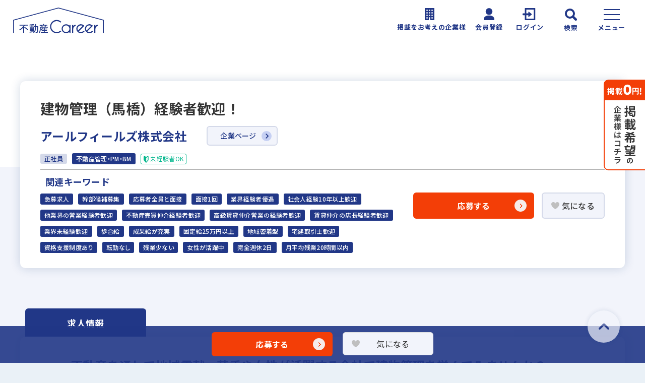

--- FILE ---
content_type: text/html; charset=UTF-8
request_url: https://fudosan-career.net/job/277474
body_size: 14054
content:
<!DOCTYPE html>
<html lang="ja">

    <head>
        <title>建物管理（馬橋）経験者歓迎！ - －不動産キャリア</title>
        <!-- meta -->
        <meta charset="utf-8">
        <meta name="viewport" content="width=device-width, initial-scale=1.0">
        <meta name="format-detection" content="telephone=no">
        <meta http-equiv="X-UA-Compatible" content="IE=edge">
        <meta name="facebook-domain-verification" content="mdd6duiwb2mw57ib269zdia80m7a92">

        <!-- Google Search Console Verifications -->
        <meta name="google-site-verification" content="ktULZg9PPm0mKE19B8jl6QCbIJjN0maRBWf2sfGGc1Y" />

        <meta name="csrf-token" content="w0ybuyz6m5fkD0SJeI0OS2Vx9mck0t7aKozAo84b">

        <!-- 共通CSS -->
        <link rel="stylesheet" href="https://fudosan-career.net/front/css/common/header.css?ver1769174091">
        <link rel="stylesheet" href="https://fudosan-career.net/front/css/common/common.css?ver1769174091">
        <link rel="stylesheet" href="https://fudosan-career.net/front/css/common/menu.css?ver1769174091" media="print" onload="this.media='all'">
        <link rel="stylesheet" href="https://fudosan-career.net/front/css/common/detailsearch.css?ver1769174091" media="print"
            onload="this.media='all'">
        <link rel="stylesheet" href="https://fudosan-career.net/front/css/common/footer.css?ver1769174091" media="print" onload="this.media='all'">

        <!-- favicon -->
        <link rel="shortcut icon" href="/front/img/common/favicon.ico">
        <link rel="apple-touch-icon" href="/front/img/common/apple-touch-icon.png">
        <link rel="icon" type="image/png" href="/front/img/common/android-chrome.png">

        <!-- WebFont -->
        <link rel="preconnect" href="https://fonts.googleapis.com">
        <link rel="preconnect" href="https://fonts.gstatic.com" crossorigin>
        <link href="https://fonts.googleapis.com/css2?family=Noto+Sans+JP:wght@400;500;700&display=swap"
            rel="stylesheet" media="print" onload="this.media='all'">

        <!-- 共通JS -->
        <script src="/front/js/lib/jquery-1.12.4.min.js" defer></script>
        <script src="/front/js/lib/modernizr-webp.js" defer></script>
        <script src="https://fudosan-career.net/front/js/common.js?ver1769174091" defer></script>
        <script src="https://fudosan-career.net/front/js/search-detail-modal.js?ver1769174091" defer></script>

        <!-- 個別CSS -->
            <link rel="stylesheet" href="https://fudosan-career.net/front/css/job.css?ver1769174091">
    <link rel="stylesheet" href="https://fudosan-career.net/front/css/lib/slick.css?ver1769174091" media="print" onload="this.media='all'">
    <link rel="stylesheet" href="https://fudosan-career.net/front/css/lib/slick-theme.css?ver1769174091" media="print" onload="this.media='all'">

        <!-- 個別JS -->
        
    <script src="https://fudosan-career.net/front/js/lib/slick.min.js?ver1769174091" defer></script>
    <script src="https://fudosan-career.net/front/js/job-detail.js?ver1769174091" defer></script>


        <!-- SEO -->
        <meta name="description" content="建物管理（馬橋）経験者歓迎！｜の転職・求人情報。不動産キャリアは不動産業界で最大級の転職求人サイトです。">
        <meta name="author" content="スラッシュ株式会社">
        <link rel="canonical" href="https://fudosan-career.net/job/277474">

        
        <!-- OGP -->
        <meta property="og:type" content="article">
        <meta property="og:site_name" content="不動産キャリア">
        <meta property="og:url" content="https://fudosan-career.net/job/277474">
        <meta property="og:title" content="建物管理（馬橋）経験者歓迎！ - －不動産キャリア">
        <meta property="og:image" content="https://fudosan-career.net/share/s_image/logo_sns.jpg">

                    
                                                <script type="application/ld+json">
{
  "@context": "https://schema.org/",
  "@type": "JobPosting",
  "title": "建物管理（馬橋）経験者歓迎！",
  "description": "不動産を通して地域貢献。若手や女性が活躍する会社で建物管理を学んでみませんか？ 【おすすめポイント】経験者歓迎！ インセンティブあり！ 安心の固定給＋稼げる歩合給！ 転勤のない会社◎ 完全週休2日制 残業月10時間程度◎ 資格手当＆資格取得支援制度あり！ 学歴不問！ 女性社員も活躍中！ 裁量が大きく自由な環境！ 【仕事内容】当社が管理を請け負っている建物の維持保全に関するお仕事です。 入居者様のご依頼の対応を中心に、建物の巡回管理から軽作業まで、建物の知識の向上、技術の習得と自分の将来にとっても有益なお仕事です。 【具体的には？】 ●管理物件の巡回／写真撮影／軽作業 ●既に受託している定期的なお仕事の手配、管理 ●不動産に関する報告書作成 ●不動産管理に関する提案作成 ●入居者様からの問い合わせ対応（クレームの対応／軽作業など） ●入居者様が退去される際の立会い作業　など 【担当エリア】 千葉県松戸市が中心 ≪この仕事のポイント≫ 現在、2000戸を超えるお部屋をお預かりさせて頂いており、物件数も年々、増加しています。 定期的な物件訪問や、建物・お部屋の状況に関するご報告等を行い、より良い賃貸経営をご提案しております。",
  "identifier": {
    "@type": "PropertyValue",
    "name": "【不動産キャリア】",
    "value": "277474"
  },
  "datePosted": "2025-12-12T00:00:00+09:00",
  "employmentType": "FULL_TIME",
  "hiringOrganization": {
    "@type": "Organization",
    "name": "アールフィールズ株式会社",
    "logo": "https://fudosan-career.net/img/job/job_2_277474_1.jpg",
    "sameAs": "https://fudosan-career.net/company/1096"
  },
  "jobLocation": {
    "@type": "Place",
    "address": {
      "@type": "PostalAddress",
      "streetAddress": "西馬橋蔵本町-183 グリーンハイツ平野",
      "addressLocality": "松戸市",
      "addressRegion": "千葉県",
      "postalCode": "271-0046",
      "addressCountry": "JP"
    },
    "geo": {
      "@type": "GeoCoordinates",
      "latitude": "35.8134886",
      "longitude": "139.9116614"
    }  },
  "baseSalary": {
    "@type": "MonetaryAmount",
    "currency": "JPY",
    "value": {
      "@type": "QuantitativeValue",
      "value": 300000,
      "unitText": "MONTH"
    }
  },
  "estimatedSalary": {
    "@type": "MonetaryAmountDistribution",
    "name": "base",
    "currency": "JPY",
    "duration": "P1Y",
    "minValue": 4000000
  }}
</script>
                                    
        
        <script type="application/ld+json">
{
  "@context":"https://schema.org",
  "@type":"Organization",
  "@id":"https://fudosan-career.net/#organization",
  "url":"https://fudosan-career.net/",
  "name":"不動産キャリア",
  "alternateName":"Fudosan Career",
  "description":"不動産キャリアは不動産専門求人・転職情報のサイトです。宅地建物取引士や未経験者歓迎の不動産転職・採用情報を掲載しています。",
  "logo":{
    "@type":"ImageObject",
    "url":"https://fudosan-career.net/front/img/common/logo_career.svg",
    "width":300,
    "height":60
  },
  "image":"https://fudosan-career.net/front/img/common/logo_career.svg",
  "founder":{
    "@type":"Organization",
    "name":"スラッシュ株式会社",
    "url":"https://www.s-lash.co.jp/",
    "logo":{
      "@type":"ImageObject",
      "url":"https://www.s-lash.co.jp/wp-content/themes/fcvanilla/img/top/banner_logo.png"
    },
    "address":[
      {
        "@type":"PostalAddress",
        "streetAddress":"赤坂2-15-16 赤坂ふく源ビル7F",
        "addressLocality":"港区",
        "addressRegion":"東京都",
        "postalCode":"107-0052",
        "addressCountry":"JP",
        "name":"本社"
      },
      {
        "@type":"PostalAddress",
        "streetAddress":"南船場3-11-10 心斎橋太陽ビル",
        "addressLocality":"中央区",
        "addressRegion":"大阪府",
        "postalCode":"542-0081",
        "addressCountry":"JP",
        "name":"関西支社"
      }
    ],
    "sameAs":[
      "https://www.facebook.com/slashcojp",
      "https://twitter.com/slash_cojp",
      "https://www.instagram.com/slashcorp/"
    ]
  },
  "address":{
    "@type":"PostalAddress",
    "streetAddress":"赤坂2-15-16 赤坂ふく源ビル7F",
    "addressLocality":"港区",
    "addressRegion":"東京都",
    "postalCode":"107-0052",
    "addressCountry":"JP"
  },
  "contactPoint":{
    "@type":"ContactPoint",
    "telephone":"+81-0120-689-539",
    "contactType":"customer service",
    "areaServed":"JP",
    "availableLanguage":"Japanese"
  },
  "license":"人材紹介事業（許可番号）13-ユ-306798",
  "sameAs":[
    "https://www.facebook.com/fudosancareer/"  ]
}
</script>
        <script type="application/ld+json">
{
  "@context":"https://schema.org",
  "@type":"WebSite",
  "@id":"https://fudosan-career.net/#website",
  "url":"https://fudosan-career.net/",
  "name":"不動産キャリア",
  "description":"不動産キャリアは不動産専門求人・転職情報のサイトです。宅地建物取引士や未経験者歓迎の不動産転職・採用情報を掲載しています。",
  "inLanguage":"ja-JP",
  "publisher":{
    "@id":"https://fudosan-career.net/#organization"
  },
  "potentialAction":{
    "@type":"SearchAction",
    "target":{
      "@type":"EntryPoint",
      "urlTemplate":"https://fudosan-career.net/job/search?keyword={search_term_string}"
    },
    "query-input":"required name=search_term_string"
  }
}
</script>
            <script type="application/ld+json">
{
  "@context": "https://schema.org",
  "@type": "FAQPage",
  "mainEntity": [
        {
      "@type": "Question",
      "name": "この求人の仕事内容は何ですか？",
      "acceptedAnswer": {
        "@type": "Answer",
        "text": "当社が管理を請け負っている建物の維持保全に関するお仕事です。 入居者様のご依頼の対応を中心に、建物の巡回管理から軽作業まで、建物の知識の向上、技術の習得と自分の将来にとっても有益なお仕事です。 【具体的には？】 ●管理物件の巡回／写真撮影／軽作業 ●既に受託している定期的なお仕事の手配、管理 ●不動産に関する報告書作成 ●不動産管理に関する提案作成 ●入居者様からの問い合わせ対応（クレームの対応／軽作業など） ●入居者様が退去される際の立会い作業　など 【担当エリア】 千葉県松戸市が中心 ≪この仕事のポイント≫ 現在、2000戸を超えるお部屋をお預かりさせて頂いており、物件数も年々、増加しています。 定期的な物件訪問や、建物・お部屋の状況に関するご報告等を行い、より良い賃貸経営をご提案しております。"
      }
    },
        {
      "@type": "Question",
      "name": "この求人のPR・アピールポイントは何ですか？",
      "acceptedAnswer": {
        "@type": "Answer",
        "text": "千葉県を中心に一都三県で不動産事業を展開するアールフィールズ株式会社。 不動産売買・賃貸の仲介から、賃貸物件の管理、リフォーム、リノベーション工事まで、幅広く取り扱っています。 自社物件を複数棟所有し、収益物件の売買も行っています。 ＜＜景気に左右されない安定ビジネス！＞＞ 自社物件や管理物件が多数あり安定した企業です。 新店舗もオープンするなど業績は好調！ さらに事業を拡大するべく、新たな社員を複数名募集しています。 ★ワークライフバランス◎ 残業は月10時間ほど。 効率を重視した働き方により、会社として残業しない風土が根付いています。 また、女性社員も長く働けるように、育児のための時短勤務制度も設けており、短時間で効率よく仕事をする主婦さんもいます！ ★納得のいく収入が得られる！ 安定の固定月給にプラスして、インセンティブの支給もあります。 頑張った成果はしっかり還元します。 早期のキャリアアップも可能なため、成長のチャンスに溢れた環境です☆"
      }
    },
        {
      "@type": "Question",
      "name": "この求人のキャッチコピーは何ですか？",
      "acceptedAnswer": {
        "@type": "Answer",
        "text": "不動産を通して地域貢献。若手や女性が活躍する会社で建物管理を学んでみませんか？"
      }
    },
        {
      "@type": "Question",
      "name": "勤務時間はどのようになっていますか？",
      "acceptedAnswer": {
        "@type": "Answer",
        "text": "10：00～19:00（実働8時間／休憩1時間） ※残業：月10時間程度"
      }
    },
        {
      "@type": "Question",
      "name": "休日・休暇はどのようになっていますか？",
      "acceptedAnswer": {
        "@type": "Answer",
        "text": "＜年間休日120日！＞ ■完全週休2日制（火曜・水曜）（水曜・日曜） ■夏季休暇・冬期休暇・GW休暇（いずれも5日以上） ■有給休暇 ■慶弔休暇"
      }
    },
        {
      "@type": "Question",
      "name": "どのような福利厚生がありますか？",
      "acceptedAnswer": {
        "@type": "Answer",
        "text": "■社会保険完備（雇用・労災・健康・厚生年金） ■昇給年1回（9月） ■賞与年1回（9月） ■交通費全額支給 ■家族手当 ■資格取得支援制度 ■資格手当 ■役職手当 ■時間外手当"
      }
    },
        {
      "@type": "Question",
      "name": "応募資格は何ですか？",
      "acceptedAnswer": {
        "@type": "Answer",
        "text": "＜＜学歴不問・経験者大歓迎！＞＞ 業務の拡大に伴い一緒に働いてくれるスタッフを募集しています。 リフォーム業界からの転身など経験者優遇させて頂きます。 資格の取得なども支援いたします。 【応募資格】 ■普通自動車免許をお持ちの方（AT限定可） ■基本的なPCスキルがある方（Word・Excelを入力できる程度でOK）"
      }
    },
        {
      "@type": "Question",
      "name": "応募方法を教えてください",
      "acceptedAnswer": {
        "@type": "Answer",
        "text": "＜応募方法＞ 最後までお読みいただき、ありがとうございます。 本ページの「応募する」ボタンより、必要事項をご記入の上ご応募ください。 ＜選考プロセス＞ 「応募する」ボタンよりエントリー 　▼ WEB応募書類による書類選考 　▼ 面接（1～2回） 　▼ 内定 ※入社時期は相談に応じます。 ※現在、在職中の方も積極的にご応募ください。応募の秘密は厳守いたします。"
      }
    },
        {
      "@type": "Question",
      "name": "試用期間はありますか？",
      "acceptedAnswer": {
        "@type": "Answer",
        "text": "3ヶ月あり"
      }
    },
        {
      "@type": "Question",
      "name": "想定年収について教えてください",
      "acceptedAnswer": {
        "@type": "Answer",
        "text": "想定年収：400万円～600万円"
      }
    },
        {
      "@type": "Question",
      "name": "この求人のおすすめポイント1は何ですか？",
      "acceptedAnswer": {
        "@type": "Answer",
        "text": "経験者歓迎！"
      }
    },
        {
      "@type": "Question",
      "name": "この求人のおすすめポイント2は何ですか？",
      "acceptedAnswer": {
        "@type": "Answer",
        "text": "インセンティブあり！"
      }
    },
        {
      "@type": "Question",
      "name": "この求人のおすすめポイント3は何ですか？",
      "acceptedAnswer": {
        "@type": "Answer",
        "text": "安心の固定給＋稼げる歩合給！"
      }
    },
        {
      "@type": "Question",
      "name": "この求人のおすすめポイント4は何ですか？",
      "acceptedAnswer": {
        "@type": "Answer",
        "text": "転勤のない会社◎"
      }
    },
        {
      "@type": "Question",
      "name": "この求人のおすすめポイント5は何ですか？",
      "acceptedAnswer": {
        "@type": "Answer",
        "text": "完全週休2日制"
      }
    },
        {
      "@type": "Question",
      "name": "この求人のおすすめポイント6は何ですか？",
      "acceptedAnswer": {
        "@type": "Answer",
        "text": "残業月10時間程度◎"
      }
    },
        {
      "@type": "Question",
      "name": "この求人のおすすめポイント7は何ですか？",
      "acceptedAnswer": {
        "@type": "Answer",
        "text": "資格手当＆資格取得支援制度あり！"
      }
    }
      ]
}
</script>
    <script type="application/ld+json">
{
  "@context": "https://schema.org",
  "@type": "BreadcrumbList",
  "itemListElement": [
    {
      "@type": "ListItem",
      "position": 1,
      "name": "不動産転職サイト 不動産キャリア",
      "item": "https://fudosan-career.net"
    },
    {
      "@type": "ListItem",
      "position": 2,
      "name": "千葉県 不動産求人",
      "item": "https://fudosan-career.net/pref/chiba"
    },
    {
      "@type": "ListItem",
      "position": 3,
      "name": "松戸市 不動産求人",
      "item": "https://fudosan-career.net/pref/chiba/12207"
    },
    {
      "@type": "ListItem",
      "position": 4,
      "name": "建物管理（馬橋）経験者歓迎！ 不動産求人",
      "item": "https://fudosan-career.net/job/detail/277474"
    }
  ]
}
</script>

        
        <!-- Google Tag Manager -->
        <script>
            (function(w, d, s, l, i) {
                w[l] = w[l] || [];
                w[l].push({
                    'gtm.start': new Date().getTime(),
                    event: 'gtm.js'
                });
                var f = d.getElementsByTagName(s)[0],
                    j = d.createElement(s),
                    dl = l != 'dataLayer' ? '&l=' + l : '';
                j.async = true;
                j.src =
                    'https://www.googletagmanager.com/gtm.js?id=' + i + dl;
                f.parentNode.insertBefore(j, f);
            })(window, document, 'script', 'dataLayer', 'GTM-WJ5CL6');
        </script>
        <!-- End Google Tag Manager -->
    </head>

                <!-- 非ログイン中 -->

            <body>
    
    <!-- Google Tag Manager (noscript) -->
    <noscript><iframe src="https://www.googletagmanager.com/ns.html?id=GTM-WJ5CL6" height="0" width="0"
            style="display:none;visibility:hidden"></iframe></noscript>
    <!-- End Google Tag Manager (noscript) -->

    <!-- 非ログイン中 -->
    <header id="header">
        <div class="header-top">
            <p class="-logo">
                <a href="/">
                    <img src="/front/img/common/logo_career.svg" alt="不動産キャリア" width="180" height="51">
                </a>
            </p>
            <a href="/fp/publish/" class="-navbtn _publish"><span class="_icon"><img
                        src="/front/img/common/header_icon_publish.svg" alt="" width="19"
                        height="24"></span><span class="_label">掲載をお考えの企業様</span></a>
            <a href="/register" class="-navbtn _register"><span class="_icon"><img
                        src="/front/img/common/header_icon_register.svg" alt="" width="21"
                        height="24"></span><span class="_label">会員登録</span></a>
            <a href="/login" class="-navbtn _login"><span class="_icon"><img
                        src="/front/img/common/header_icon_login.svg" alt="" width="29"
                        height="24"></span><span class="_label">ログイン</span></a>
            <button type="button" class="-navbtn _search js-search-opn"><span class="_icon"><img
                        src="/front/img/common/header_icon_search.svg" alt="" width="24"
                        height="24"></span><span class="_label">検索</span></button>
            <button type="button" class="-navbtn _burgmenu js-menu-opn"><span
                    class="_icon"><span></span></span><span class="_label">メニュー</span></button>
        </div>
        <div class="header-menu _burg">
            <div class="header-menu-inr">
                <a href="/lp/agent/" class="p-whitebtn _congrat">求人を探してもらう</a>
                <a href="/fp/publish/" class="p-whitebtn _congrat sponly">掲載をお考えの企業様へ</a>
                <a href="/column/" class="p-whitebtn _congrat">転職ノウハウ</a>
                <a href="/login" class="-linebtn">LINE友だち追加</a>
                <a href="/register" class="-registbtn">会員登録</a>
            </div>
        </div>
        <div class="header-menu _search">
            <div class="header-menu-inr">
                <dl class="menu-jobsearch">
                    <dt class="p-bluebtn js-accordion is-open"><span>求人を探す</span></dt>
                    <dd>
                        <ul class="-list">
                            <li><a href="/area/" class="p-whitebtn">エリアから探す</a></li>
                            <li><a href="/jobtype/" class="p-whitebtn">職種から探す</a></li>
                            <li><a href="javascript:void(0);" class="p-whitebtn js-detailsearch">詳細条件から探す</a></li>
                            <li class="_col2"><a href="/job/history" class="p-whitebtn">最近見た求人</a></li>
                            <li class="_col2-even"><a href="/job/keeplist" class="p-whitebtn">気になる求人</a></li>
                            <li class="_col2"><a href="/login" class="p-whitebtn">前回の検索条件</a></li>
                            <li class="_col2-even"><a href="/login" class="p-whitebtn">保存した検索条件</a></li>
                        </ul>
                        <div class="menu-jobsearch-keyword">
                            <form id="search" name="search_form" action="/job" method="get" role="search">
                                <input class="-freeword" placeholder="フリーワード検索" name="sr_keyword" type="text">
                                <button type="submit" class="-submit"><img src="/front/img/common/icon_search.svg"
                                        alt="検索"></button>
                            </form>
                        </div>
                    </dd>
                </dl>
            </div>
        </div>
    </header>

        <!--main-->
                <!-- 非ログイン中 -->
            <main id="main" class="l-main _lower is-nologin">
        <!-- ここから　Slash求人 -->
            <!-- 求人ヘッダー -->
        <header class="job-header">
    <h1 class="-title">建物管理（馬橋）経験者歓迎！</h1>
    <div class="job-header-company">
                <p class="-name">アールフィールズ株式会社 </p>
        <a href="/company/1096" class="p-cmpnpage-btn">企業ページ</a>
            </div>
    <div class="job-header-icongblk icongblk-margin">
        <div class="job-header-iconlist">
            <p class="-icon _employ">正社員</p>
            <p class="-icon _job">不動産管理・PM・BM</p>
                            <p class="-icon _beginner"><img src="/front/img/common/icon_beginner.png" alt=""
                        loading="lazy">未経験者OK</p>
                    </div>
        
        
        
        
        
        
        
    </div>
    <div class="job-header-tagbtnblk">
        <div class="job-header-taglist is-show">
                            <h1 class="tagheading">関連キーワード</h1>
                <ul>
                                                                                                                                                                    <li><a href="/pref/chiba/feature/7"
                                    class="taglink">急募求人</a></li>
                                                                                                                            <li><a href="/pref/chiba/feature/26"
                                    class="taglink">幹部候補募集</a></li>
                                                                                                                            <li><a href="/pref/chiba/feature/31"
                                    class="taglink">応募者全員と面接</a></li>
                                                                                                                            <li><a href="/pref/chiba/feature/32"
                                    class="taglink">面接1回</a></li>
                                                                                                                            <li><a href="/pref/chiba/feature/2"
                                    class="taglink">業界経験者優遇</a></li>
                                                                                                                            <li><a href="/pref/chiba/feature/43"
                                    class="taglink">社会人経験10年以上歓迎</a></li>
                                                                                                                            <li><a href="/pref/chiba/feature/47"
                                    class="taglink">他業界の営業経験者歓迎</a></li>
                                                                                                                            <li><a href="/pref/chiba/feature/50"
                                    class="taglink">不動産売買仲介経験者歓迎</a></li>
                                                                                                                            <li><a href="/pref/chiba/feature/51"
                                    class="taglink">高級賃貸仲介営業の経験者歓迎</a></li>
                                                                                                                            <li><a href="/pref/chiba/feature/53"
                                    class="taglink">賃貸仲介の店長経験者歓迎</a></li>
                                                                                                                            <li><a href="/pref/chiba/feature/1"
                                    class="taglink">業界未経験歓迎</a></li>
                                                                                                                            <li><a href="/pref/chiba/feature/10"
                                    class="taglink">歩合給</a></li>
                                                                                                                            <li><a href="/pref/chiba/feature/16"
                                    class="taglink">成果給が充実</a></li>
                                                                                                                            <li><a href="/pref/chiba/feature/36"
                                    class="taglink">固定給25万円以上</a></li>
                                                                                                                            <li><a href="/pref/chiba/feature/20"
                                    class="taglink">地域密着型</a></li>
                                                                                                                            <li><a href="/pref/chiba/feature/17"
                                    class="taglink">宅建取引士歓迎</a></li>
                                                                                                                            <li><a href="/pref/chiba/feature/15"
                                    class="taglink">資格支援制度あり</a></li>
                                                                                                                            <li><a href="/pref/chiba/feature/5"
                                    class="taglink">転勤なし</a></li>
                                                                                                                            <li><a href="/pref/chiba/feature/12"
                                    class="taglink">残業少ない</a></li>
                                                                                                                            <li><a href="/pref/chiba/feature/18"
                                    class="taglink">女性が活躍中</a></li>
                                                                                                                            <li><a href="/pref/chiba/feature/29"
                                    class="taglink">完全週休2日</a></li>
                                                                                                                            <li><a href="/pref/chiba/feature/35"
                                    class="taglink">月平均残業20時間以内</a></li>
                                                                                                        </ul>
                    </div>
        <div class="job-header-btnbox">
                            <a href="/apply/277474" class="p-button _submit _small">応募する</a>
                                        <!-- 非ログイン中 -->
                            
                            <!-- 気になる未登録 -->
                <a href="javascript:void(0);" class="p-button _fav _small js-keeplist-add"
                    data-jobid="277474">気になる</a>
                    </div>
    </div>
</header>
<!-- Company Video Modal -->
<div id="videoModal" class="video-modal" style="display: none;">
    <div class="video-modal-content">
        <button class="close-modal">
            <svg xmlns="http://www.w3.org/2000/svg" viewBox="0 0 512 512" class="close-icon">
                <path
                    d="M256 512A256 256 0 1 0 256 0a256 256 0 1 0 0 512zM175 175c9.4-9.4 24.6-9.4 33.9 0l47 47 47-47c9.4-9.4 24.6-9.4 33.9 0s9.4 24.6 0 33.9l-47 47 47 47c9.4 9.4 9.4 24.6 0 33.9s-24.6 9.4-33.9 0l-47-47-47 47c-9.4 9.4-24.6 9.4-33.9 0s-9.4-24.6 0-33.9l47-47-47-47c-9.4-9.4-9.4-24.6 0-33.9z" />
            </svg>
        </button>
        <iframe id="videoFrame" width="800" height="450" frameborder="15" allow="autoplay; encrypted-media"
            allowfullscreen></iframe>
    </div>
</div>
        <nav class="tab-nav">
            <ul class="js-tabnav">
                <li class="is-cur"><a href="#info" onclick="return false;">求人情報</a></li>
                            </ul>
        </nav>

        <div class="job-wrap">
            <!-- 求人情報 -->
            <article class="job-inner _info is-show" id="info">
    <h2 class="info-title">不動産を通して地域貢献。若手や女性が活躍する会社で建物管理を学んでみませんか？</h2>
    <div class="info-wrap">
        <div class="info-mainimg">
            <figure>
                                    <img src="/img/job/job_2_277474_1.jpg" alt="" loading="lazy">
                            </figure>
            <p>～集合写真～</p>
        </div>
        <p class="info-pr is-show" style="text-align: justify">千葉県を中心に一都三県で不動産事業を展開するアールフィールズ株式会社。<br />
不動産売買・賃貸の仲介から、賃貸物件の管理、リフォーム、リノベーション工事まで、幅広く取り扱っています。<br />
自社物件を複数棟所有し、収益物件の売買も行っています。<br />
<br />
＜＜景気に左右されない安定ビジネス！＞＞<br />
自社物件や管理物件が多数あり安定した企業です。<br />
新店舗もオープンするなど業績は好調！<br />
さらに事業を拡大するべく、新たな社員を複数名募集しています。<br />
<br />
★ワークライフバランス◎<br />
残業は月10時間ほど。<br />
効率を重視した働き方により、会社として残業しない風土が根付いています。<br />
また、女性社員も長く働けるように、育児のための時短勤務制度も設けており、短時間で効率よく仕事をする主婦さんもいます！<br />
<br />
★納得のいく収入が得られる！<br />
安定の固定月給にプラスして、インセンティブの支給もあります。<br />
頑張った成果はしっかり還元します。<br />
<br />
早期のキャリアアップも可能なため、成長のチャンスに溢れた環境です☆</p>
        <a href="javascript:void(0);" class="-morebtn is-show js-morebtn-pr">もっと見る</a>
        <a href="javascript:void(0);" class="-morebtn _close is-show js-clsbtn-pr">折りたたむ</a>

                    <section class="info-pointsec">
                <h3><img src="/front/img/common/icon_point.svg" alt="">おすすめポイント</h3>
                <ul class="-list">
                                            <li><span>経験者歓迎！</span></li>
                                                                <li><span>インセンティブあり！</span></li>
                                                                <li><span>安心の固定給＋稼げる歩合給！</span></li>
                                                                <li><span>転勤のない会社◎</span></li>
                                                                <li><span>完全週休2日制</span></li>
                                                                <li><span>残業月10時間程度◎</span></li>
                                                                <li><span>資格手当＆資格取得支援制度あり！</span></li>
                                                                <li><span>学歴不問！</span></li>
                                                                <li><span>女性社員も活躍中！</span></li>
                                                                <li><span>裁量が大きく自由な環境！</span></li>
                                    </ul>
            </section>
        
        <ul class="info-imglist">
            <li>
                                    <figure><img src="/img/job/job_2_277474_2.jpg" alt="" loading="lazy"></figure>
                                <p>～当社の外観～</p>
            </li>
            <li>
                                    <figure><img src="/img/job/job_2_277474_3.JPG" alt="" loading="lazy"></figure>
                                <p>～会議室～</p>
            </li>
            <li>
                                    <figure><img src="/img/job/job_2_277474_4.jpg" alt="" loading="lazy"></figure>
                                <p>～会社ロゴ～</p>
            </li>
        </ul>

        <section class="info-requiresec">
            <h3 class="p-subttl">募集要項</h3>
            <ul class="-list is-show">
                <li>
                    <dl>
                        <dt>
                            <span>企業・店舗名</span>
                            <a href="/company/1096" class="p-cmpnpage-btn">企業ページ</a>
                        </dt>
                        <dd></dd>
                    </dl>
                </li>
                <li>
                    <dl>
                        <dt>
                            <span>募集職種</span>
                        </dt>
                        <dd>
                            不動産管理・PM・BM<br>
                            
                        </dd>
                    </dl>
                </li>

                
                                    <li>
                        <dl>
                            <dt>
                                <span>仕事内容</span>
                            </dt>
                            <dd style="text-align: justify">当社が管理を請け負っている建物の維持保全に関するお仕事です。<br />
入居者様のご依頼の対応を中心に、建物の巡回管理から軽作業まで、建物の知識の向上、技術の習得と自分の将来にとっても有益なお仕事です。<br />
<br />
【具体的には？】<br />
●管理物件の巡回／写真撮影／軽作業<br />
●既に受託している定期的なお仕事の手配、管理<br />
●不動産に関する報告書作成<br />
●不動産管理に関する提案作成<br />
●入居者様からの問い合わせ対応（クレームの対応／軽作業など）<br />
●入居者様が退去される際の立会い作業　など<br />
<br />
【担当エリア】<br />
千葉県松戸市が中心<br />
<br />
≪この仕事のポイント≫<br />
現在、2000戸を超えるお部屋をお預かりさせて頂いており、物件数も年々、増加しています。<br />
定期的な物件訪問や、建物・お部屋の状況に関するご報告等を行い、より良い賃貸経営をご提案しております。</dd>
                        </dl>
                    </li>
                
                                    <li>
                        <dl>
                            <dt>
                                <span>応募資格</span>
                            </dt>
                            <dd>＜＜学歴不問・経験者大歓迎！＞＞<br />
業務の拡大に伴い一緒に働いてくれるスタッフを募集しています。<br />
リフォーム業界からの転身など経験者優遇させて頂きます。<br />
資格の取得なども支援いたします。<br />
<br />
【応募資格】<br />
■普通自動車免許をお持ちの方（AT限定可）<br />
■基本的なPCスキルがある方（Word・Excelを入力できる程度でOK）</dd>
                        </dl>
                    </li>
                
                                    <li>
                        <dl>
                            <dt>
                                <span>求めるスキル・人物</span>
                            </dt>
                            <dd>◎明るく前向きな方<br />
◎キャリアアップしたいという向上心のある方</dd>
                        </dl>
                    </li>
                
                                    <li>
                        <dl>
                            <dt>
                                <span>不動産業界経験</span>
                            </dt>
                            <dd>
                                <ul>
                                                                            問わない
                                    
                                </ul>
                                                            </dd>
                        </dl>
                    </li>
                
                                    <li>
                        <dl>
                            <dt>
                                <span>学歴</span>
                            </dt>
                            <dd>高卒以上</dd>
                        </dl>
                    </li>
                
                                    <li>
                        <dl>
                            <dt>
                                <span>勤務地</span>
                            </dt>
                            <dd>
                                <a href="/pref/chiba">千葉県</a> <a
                                    href="/pref/chiba/12207">松戸市</a>
                                西馬橋蔵本町-183 グリーンハイツ平野
                            </dd>
                        </dl>
                    </li>
                
                                    <li>
                        <dl>
                            <dt>
                                <span>最寄り駅</span>
                            </dt>
                            <dd>
                                <a
                                    href="/line/12/1340">JR常磐線各駅停車</a>
                                <a href="/station/22240">馬橋</a>
                                徒歩5分<br>
                                <a
                                    href="/line/12/610">JR常磐線</a>
                                <a href="/station/22200">松戸</a>
                                徒歩5分
                            </dd>
                        </dl>
                    </li>
                
                
                                    <li>
                        <dl>
                            <dt>
                                <span>勤務時間</span>
                            </dt>
                            <dd>10：00～19:00（実働8時間／休憩1時間）<br />
※残業：月10時間程度</dd>
                        </dl>
                    </li>
                
                
                <li>
                    <dl>
                        <dt>
                            <span>雇用形態</span>
                        </dt>
                        <dd>正社員</dd>
                    </dl>
                </li>
                <li>
                    <dl>
                        <dt>
                            <span>給与</span>
                        </dt>
                        <dd>
                                                                                                月給制300,000円～
                                                                                        <br>
                                                            [給与補足]<br>300,000円～450,000円＋インセンティブ<br />
※経験・年齢・能力等を考慮の上、決定いたします。<br />
<br />
【給与補足】<br />
■昇給年1回（9月）<br />
■賞与年1回（9月）<br />
■交通費全額支給<br />
■資格手当<br />
■家族手当<br />
■役職手当<br />
■時間外手当<br />
<br />
【年収例】<br />
600万円／入社5年目／部長（40歳）
                                                    </dd>
                    </dl>
                </li>

                
                                    <li>
                        <dl>
                            <dt>
                                <span>想定年収</span>
                            </dt>
                                                            <dd>400万円〜　想定年収：400万円～600万円</dd>
                                                    </dl>
                    </li>
                
                
                                    <li>
                        <dl>
                            <dt>
                                <span>休日・休暇</span>
                            </dt>
                            <dd>＜年間休日120日！＞<br />
■完全週休2日制（火曜・水曜）（水曜・日曜）<br />
■夏季休暇・冬期休暇・GW休暇（いずれも5日以上）<br />
■有給休暇<br />
■慶弔休暇</dd>
                        </dl>
                    </li>
                
                                    <li>
                        <dl>
                            <dt>
                                <span>各種保険</span>
                            </dt>
                            <dd>
                                                                    各種社会保険完備（雇用 • 労災 • 健康 • 厚生年金）
                                                                                            </dd>
                        </dl>
                    </li>
                
                                    <li>
                        <dl>
                            <dt>
                                <span>待遇・福利厚生</span>
                            </dt>
                            <dd>■社会保険完備（雇用・労災・健康・厚生年金）<br />
■昇給年1回（9月）<br />
■賞与年1回（9月）<br />
■交通費全額支給<br />
■家族手当<br />
■資格取得支援制度<br />
■資格手当<br />
■役職手当<br />
■時間外手当</dd>
                        </dl>
                    </li>
                
                <li>
                    <dl>
                        <dt>
                            <span>受動喫煙対策</span>
                        </dt>
                        <dd>
                            <ul>
                                                                    屋内禁煙
                                                            </ul>
                                                            <ul style="margin-top: 15px!important; text-align: justify">
                                    喫煙者には喫煙スペース有
                                </ul>
                                                    </dd>
                    </dl>
                </li>

                                    <li>
                        <dl>
                            <dt>
                                <span>社風・労働環境</span>
                            </dt>
                            <dd>従来の不動産会社とは異なり勤務時間は短く、基本的に残業を行わない社風です！</dd>
                        </dl>
                    </li>
                                <li>
                    <dl>
                        <dt>
                            <span>契約期間</span>
                        </dt>
                                                    <dd>期間の定めなし</dd>
                                            </dl>
                </li>
                <li>
                    <dl>
                        <dt>
                            <span>変更の範囲</span>
                        </dt>
                                                    <dd>
                                ・業務内容：会社の定める業務内容の範囲内 <br>
                                ・就業場所：会社の定める就業場所の範囲内
                            </dd>
                                            </dl>
                </li>
                                    <li>
                        <dl>
                            <dt>
                                <span>試用期間</span>
                            </dt>
                            <dd>3ヶ月あり</dd>
                        </dl>
                    </li>
                                                    <li>
                        <dl>
                            <dt>
                                <span>時間外労働</span>
                            </dt>
                            <dd>残業：月10時間程度</dd>
                        </dl>
                    </li>
                                                    <li>
                        <dl>
                            <dt>
                                <span>残業代</span>
                            </dt>
                            <dd>時間外手当あり</dd>
                        </dl>
                    </li>
                                <li>
                    <dl>
                        <dt>
                            <span>募集期間</span>
                        </dt>
                        <dd>
                                                                                                2025-12-12 〜
                                                                                    </dd>
                    </dl>
                </li>
                                    <li>
                        <dl>
                            <dt>
                                <span>採用予定人数</span>
                            </dt>
                            <dd>1</dd>
                        </dl>
                    </li>
                
                            </ul>
        </section>

        <section class="info-requiresec _flow">
            <h3 class="p-subttl">応募・選考の流れ</h3>
            <div class="flow-blk">
                <p class="-text">＜応募方法＞<br />
最後までお読みいただき、ありがとうございます。<br />
本ページの「応募する」ボタンより、必要事項をご記入の上ご応募ください。<br />
<br />
＜選考プロセス＞<br />
「応募する」ボタンよりエントリー<br />
　▼<br />
WEB応募書類による書類選考<br />
　▼<br />
面接（1～2回）<br />
　▼<br />
内定<br />
<br />
※入社時期は相談に応じます。<br />
※現在、在職中の方も積極的にご応募ください。応募の秘密は厳守いたします。</p>
                <ul class="-imglist">
                    <li>
                                                    <figure><img src="/img/job/job_2_277474_5.jpg" alt="" loading="lazy"></figure>
                                                <p>～朝礼風景～</p>
                    </li>
                    <li>
                                                    <figure><img src="/img/job/job_2_277474_6.jpg" alt="" loading="lazy"></figure>
                                                <p>～店内の様子～</p>
                    </li>
                    <li>
                                                    <figure><img src="/img/job/job_2_277474_7.jpg" alt="" loading="lazy"></figure>
                                                <p>～本社入口～</p>
                    </li>
                </ul>
            </div>
            <a href="javascript:void(0);" class="-morebtn is-show js-morebtn-flow">もっと見る</a>
            <a href="javascript:void(0);" class="-morebtn _close is-show js-clsbtn-flow">折りたたむ</a>
        </section>

        <div class="info-btnblk">
                            <a href="/apply/277474" class="p-button _submit _small">応募する</a>
                                        <!-- 非ログイン中 -->
                <a href="/login" class="p-button _fav _small">気になる</a>
                    </div>
    </div>
</article>

            <!-- インタビュー -->
            <article class="job-inner _interview" id="interview">
	
	
	
</article>        </div>

        <!-- 求人フッター -->
        <footer class="job-footer-wrap">
    <dl class="job-header-words">
        <dt>この求人の関連ワード</dt>
        <dd>
            <ul class="-list">
                <li><a href="/pref/chiba">千葉県</li></a>
                <li><a href="/pref/chiba/12207">松戸市</a></li>
                                    <li><a
                            href="/pref/chiba/jobtypegrp/12">不動産管理・PM・BM</a>
                    </li>
                                                                                                                                                                                                    <li><a
                                    href="/pref/chiba/feature/7">急募求人</a>
                            </li>
                                                                                                                            <li><a
                                    href="/pref/chiba/feature/26">幹部候補募集</a>
                            </li>
                                                                                                                            <li><a
                                    href="/pref/chiba/feature/31">応募者全員と面接</a>
                            </li>
                                                                                                                            <li><a
                                    href="/pref/chiba/feature/32">面接1回</a>
                            </li>
                                                                                                                            <li><a
                                    href="/pref/chiba/feature/2">業界経験者優遇</a>
                            </li>
                                                                                                                            <li><a
                                    href="/pref/chiba/feature/43">社会人経験10年以上歓迎</a>
                            </li>
                                                                                                                            <li><a
                                    href="/pref/chiba/feature/47">他業界の営業経験者歓迎</a>
                            </li>
                                                                                                                            <li><a
                                    href="/pref/chiba/feature/50">不動産売買仲介経験者歓迎</a>
                            </li>
                                                                                                                            <li><a
                                    href="/pref/chiba/feature/51">高級賃貸仲介営業の経験者歓迎</a>
                            </li>
                                                                                                                            <li><a
                                    href="/pref/chiba/feature/53">賃貸仲介の店長経験者歓迎</a>
                            </li>
                                                                                                                            <li><a
                                    href="/pref/chiba/feature/1">業界未経験歓迎</a>
                            </li>
                                                                                                                            <li><a
                                    href="/pref/chiba/feature/10">歩合給</a>
                            </li>
                                                                                                                            <li><a
                                    href="/pref/chiba/feature/16">成果給が充実</a>
                            </li>
                                                                                                                            <li><a
                                    href="/pref/chiba/feature/36">固定給25万円以上</a>
                            </li>
                                                                                                                            <li><a
                                    href="/pref/chiba/feature/20">地域密着型</a>
                            </li>
                                                                                                                            <li><a
                                    href="/pref/chiba/feature/17">宅建取引士歓迎</a>
                            </li>
                                                                                                                            <li><a
                                    href="/pref/chiba/feature/15">資格支援制度あり</a>
                            </li>
                                                                                                                            <li><a
                                    href="/pref/chiba/feature/5">転勤なし</a>
                            </li>
                                                                                                                            <li><a
                                    href="/pref/chiba/feature/12">残業少ない</a>
                            </li>
                                                                                                                            <li><a
                                    href="/pref/chiba/feature/18">女性が活躍中</a>
                            </li>
                                                                                                                            <li><a
                                    href="/pref/chiba/feature/29">完全週休2日</a>
                            </li>
                                                                                                                            <li><a
                                    href="/pref/chiba/feature/35">月平均残業20時間以内</a>
                            </li>
                                                                                                                    </ul>
        </dd>
    </dl>
    <section class="sameother">
        <h2 class="p-subttl">同じ運営会社の他の求人情報</h2>
        <div class="sameother-slider js-sameother-slider">
                                                <div class="sameother-box">
                        <a href="/job/277473">
                            <div class="sameother-box-icon">
                                                                    <p class="-employ">正社員</p>
                                                                                                    <p class="-job">
                                        賃貸仲介
                                    </p>
                                                            </div>
                            <dl>
                                <dt>反響営業のルームアドバイザー（馬橋）未経験OK！</dt>
                                <dd class="-name">アールフィールズ株式会社
                                </dd>
                                <dd class="-attri">
                                    <p><img src="/front/img/common/icon_area.svg"
                                            alt="">千葉県松戸市</p>
                                    <p><img src="/front/img/common/icon_money.svg" alt="">
                                                                                                                                    月給制25万円
                                                                                                                        </p>
                                </dd>
                            </dl>
                        </a>
                        <a href="javascript:void(0);" class="-fav js-offer-fav" data-jobid="277473">
                                                            <img src="/front/img/common/icon_fav_off.svg" alt="気になるに追加">
                                                    </a>
                    </div>
                                                                                            <div class="sameother-box">
                        <a href="/job/277476">
                            <div class="sameother-box-icon">
                                                                    <p class="-employ">正社員</p>
                                                                                                    <p class="-job">
                                        売買仲介
                                    </p>
                                                            </div>
                            <dl>
                                <dt>不動産の売買仲介営業（馬橋）</dt>
                                <dd class="-name">アールフィールズ株式会社
                                </dd>
                                <dd class="-attri">
                                    <p><img src="/front/img/common/icon_area.svg"
                                            alt="">千葉県松戸市</p>
                                    <p><img src="/front/img/common/icon_money.svg" alt="">
                                                                                                                                    月給制25万円
                                                                                                                        </p>
                                </dd>
                            </dl>
                        </a>
                        <a href="javascript:void(0);" class="-fav js-offer-fav" data-jobid="277476">
                                                            <img src="/front/img/common/icon_fav_off.svg" alt="気になるに追加">
                                                    </a>
                    </div>
                                    </div>
    </section>
    <section class="sameother">
        <h2 class="p-subttl">あなたにあった求人</h2>
        <div class="sameother-slider js-match-slider">
                                                <div class="sameother-box">
                        <a href="/job/187744">
                            <div class="sameother-box-icon">
                                                                    <p class="-employ">正社員</p>
                                                                                                    <p class="-job">
                                        不動産管理・PM・BM
                                    </p>
                                                            </div>
                            <dl>
                                <dt>≪賃貸管理スタッフ募集／勤務地：我孫子≫未経験歓迎！／完全週休2日制／長期的なキャリアを築きたい方歓迎</dt>
                                <dd class="-name">晃南土地株式会社
                                </dd>
                                <dd class="-attri">
                                    <p><img src="/front/img/common/icon_area.svg"
                                            alt="">千葉県我孫子市</p>
                                    <p><img src="/front/img/common/icon_money.svg" alt="">
                                                                                                                                    月給制30万円
                                                                                                                        </p>
                                </dd>
                            </dl>
                        </a>
                        <a href="javascript:void(0);" class="-fav js-offer-fav" data-jobid="187744">
                                                            <img src="/front/img/common/icon_fav_off.svg" alt="気になるに追加">
                                                    </a>
                    </div>
                                                                <div class="sameother-box">
                        <a href="/job/524764">
                            <div class="sameother-box-icon">
                                                                    <p class="-employ">正社員</p>
                                                                                                    <p class="-job">
                                        不動産管理・PM・BM
                                    </p>
                                                            </div>
                            <dl>
                                <dt>【賃貸管理総合職スタッフ】未経験から賃貸経営について学べる！／年休120日以上／賞与年4回（＋決算賞与あり）</dt>
                                <dd class="-name">株式会社アーバン不動産情報センター
                                </dd>
                                <dd class="-attri">
                                    <p><img src="/front/img/common/icon_area.svg"
                                            alt="">千葉県市川市</p>
                                    <p><img src="/front/img/common/icon_money.svg" alt="">
                                                                                                                                    月給制20万円
                                                                                                                        </p>
                                </dd>
                            </dl>
                        </a>
                        <a href="javascript:void(0);" class="-fav js-offer-fav" data-jobid="524764">
                                                            <img src="/front/img/common/icon_fav_off.svg" alt="気になるに追加">
                                                    </a>
                    </div>
                                                                </div>
    </section>
</footer>

        <!-- /pref/配下においてリンクセクションの追加 -->
        <section class="pref-jobtype-group">
    <div class="jobtype-group">
        <h2>千葉県 職種別不動産求人</h2>
        <ul class="jobtype-list"
            style="">
                            <li>
                    <a href="https://fudosan-career.net/pref/chiba/type/1">賃貸仲介</a>
                </li>
                            <li>
                    <a href="https://fudosan-career.net/pref/chiba/type/2">売買仲介</a>
                </li>
                            <li>
                    <a href="https://fudosan-career.net/pref/chiba/type/3">投資用不動産販売</a>
                </li>
                            <li>
                    <a href="https://fudosan-career.net/pref/chiba/type/12">不動産管理・PM・BM</a>
                </li>
                            <li>
                    <a href="https://fudosan-career.net/pref/chiba/type/16">住宅営業</a>
                </li>
                            <li>
                    <a href="https://fudosan-career.net/pref/chiba/type/17">建築営業</a>
                </li>
                            <li>
                    <a href="https://fudosan-career.net/pref/chiba/type/14">用地仕入れ</a>
                </li>
                            <li>
                    <a href="https://fudosan-career.net/pref/chiba/type/15">買取再販・物件仕入れ</a>
                </li>
                            <li>
                    <a href="https://fudosan-career.net/pref/chiba/type/4">オフィス・テナント仲介</a>
                </li>
                            <li>
                    <a href="https://fudosan-career.net/pref/chiba/type/5">不動産コンサルタント</a>
                </li>
                            <li>
                    <a href="https://fudosan-career.net/pref/chiba/type/21">宅建事務・営業事務</a>
                </li>
                            <li>
                    <a href="https://fudosan-career.net/pref/chiba/type/22">管理部門</a>
                </li>
                            <li>
                    <a href="https://fudosan-career.net/pref/chiba/type/13">不動産企画開発</a>
                </li>
                            <li>
                    <a href="https://fudosan-career.net/pref/chiba/type/7">AM・ファンド・不動産金融</a>
                </li>
                            <li>
                    <a href="https://fudosan-career.net/pref/chiba/type/18">企画・提案営業</a>
                </li>
                            <li>
                    <a href="https://fudosan-career.net/pref/chiba/type/6">デューデリ・不動産鑑定</a>
                </li>
                            <li>
                    <a href="https://fudosan-career.net/pref/chiba/type/10">施工管理・設備管理</a>
                </li>
                            <li>
                    <a href="https://fudosan-career.net/pref/chiba/type/19">設計</a>
                </li>
                            <li>
                    <a href="https://fudosan-career.net/pref/chiba/type/20">建築事務</a>
                </li>
                            <li>
                    <a href="https://fudosan-career.net/pref/chiba/type/8">マーケティング</a>
                </li>
                            <li>
                    <a href="https://fudosan-career.net/pref/chiba/type/9">システム開発</a>
                </li>
                    </ul>
    </div>
</section>
<section class="pref-jobtype-group">
    <div class="jobtype-group">
        <h2>千葉県 雇用形態別不動産求人</h2>
        <ul class="jobtype-list" style="">
                            <li>
                    <a href="https://fudosan-career.net/pref/chiba/empstatus/1">正社員</a>
                </li>
                            <li>
                    <a href="https://fudosan-career.net/pref/chiba/empstatus/2">正社員（新卒・第二）</a>
                </li>
                            <li>
                    <a href="https://fudosan-career.net/pref/chiba/empstatus/4">契約社員</a>
                </li>
                            <li>
                    <a href="https://fudosan-career.net/pref/chiba/empstatus/7">業務委託</a>
                </li>
                            <li>
                    <a href="https://fudosan-career.net/pref/chiba/empstatus/3">アルバイト・パート</a>
                </li>
                            <li>
                    <a href="https://fudosan-career.net/pref/chiba/empstatus/5">派遣社員</a>
                </li>
                            <li>
                    <a href="https://fudosan-career.net/pref/chiba/empstatus/6">紹介予定派遣</a>
                </li>
                            <li>
                    <a href="https://fudosan-career.net/pref/chiba/empstatus/8">インターンシップ</a>
                </li>
                    </ul>
    </div>
</section>
<section class="pref-jobtype-group">
    <div class="jobtype-group">
        <h2>千葉県 年収別不動産求人</h2>
        <ul class="jobtype-list"
            style="">
                            <li>
                    <a href="https://fudosan-career.net/pref/chiba/feature/55">
                        200万円
                    </a>
                </li>
                            <li>
                    <a href="https://fudosan-career.net/pref/chiba/feature/56">
                        250万円
                    </a>
                </li>
                            <li>
                    <a href="https://fudosan-career.net/pref/chiba/feature/57">
                        300万円
                    </a>
                </li>
                            <li>
                    <a href="https://fudosan-career.net/pref/chiba/feature/58">
                        350万円
                    </a>
                </li>
                            <li>
                    <a href="https://fudosan-career.net/pref/chiba/feature/59">
                        400万円
                    </a>
                </li>
                            <li>
                    <a href="https://fudosan-career.net/pref/chiba/feature/60">
                        450万円
                    </a>
                </li>
                            <li>
                    <a href="https://fudosan-career.net/pref/chiba/feature/61">
                        500万円
                    </a>
                </li>
                            <li>
                    <a href="https://fudosan-career.net/pref/chiba/feature/62">
                        550万円
                    </a>
                </li>
                            <li>
                    <a href="https://fudosan-career.net/pref/chiba/feature/63">
                        600万円
                    </a>
                </li>
                            <li>
                    <a href="https://fudosan-career.net/pref/chiba/feature/64">
                        700万円
                    </a>
                </li>
                            <li>
                    <a href="https://fudosan-career.net/pref/chiba/feature/65">
                        800万円
                    </a>
                </li>
                            <li>
                    <a href="https://fudosan-career.net/pref/chiba/feature/66">
                        900万円
                    </a>
                </li>
                            <li>
                    <a href="https://fudosan-career.net/pref/chiba/feature/67">
                        1000万円～
                    </a>
                </li>
                    </ul>
    </div>
</section>
<section class="pref-jobtype-group">
    <div class="jobtype-group">
        <h2>千葉県 休日・働き方別不動産求人</h2>
        <ul class="jobtype-list"
            style="">
                                            <li>
                    <a href="https://fudosan-career.net/pref/chiba/feature/28">
                        土日休みあり
                    </a>
                </li>
                                            <li>
                    <a href="https://fudosan-career.net/pref/chiba/feature/29">
                        完全週休2日
                    </a>
                </li>
                                                                                <li>
                    <a href="https://fudosan-career.net/pref/chiba/feature/34">
                        年間休日120日以上
                    </a>
                </li>
                                            <li>
                    <a href="https://fudosan-career.net/pref/chiba/feature/35">
                        月平均残業20時間以内
                    </a>
                </li>
                    </ul>
    </div>
</section>
<section class="pref-jobtype-group">
    <div class="jobtype-group">
        <h2>千葉県 職場環境別不動産求人</h2>
        <ul class="jobtype-list"
            style="">
                            <li>
                    <a href="https://fudosan-career.net/pref/chiba/feature/5">
                        転勤なし
                    </a>
                </li>
                            <li>
                    <a href="https://fudosan-career.net/pref/chiba/feature/9">
                        フレックス勤務あり
                    </a>
                </li>
                            <li>
                    <a href="https://fudosan-career.net/pref/chiba/feature/12">
                        残業少ない
                    </a>
                </li>
                            <li>
                    <a href="https://fudosan-career.net/pref/chiba/feature/14">
                        マイカー通勤可
                    </a>
                </li>
                            <li>
                    <a href="https://fudosan-career.net/pref/chiba/feature/18">
                        女性が活躍中
                    </a>
                </li>
                            <li>
                    <a href="https://fudosan-career.net/pref/chiba/feature/24">
                        扶養控除内で働ける
                    </a>
                </li>
                            <li>
                    <a href="https://fudosan-career.net/pref/chiba/feature/38">
                        ノルマ無し
                    </a>
                </li>
                            <li>
                    <a href="https://fudosan-career.net/pref/chiba/feature/39">
                        副業OK
                    </a>
                </li>
                            <li>
                    <a href="https://fudosan-career.net/pref/chiba/feature/42">
                        ブランクOK
                    </a>
                </li>
                            <li>
                    <a href="https://fudosan-career.net/pref/chiba/feature/45">
                        離職率5％以下
                    </a>
                </li>
                            <li>
                    <a href="https://fudosan-career.net/pref/chiba/feature/46">
                        平均年齢20代
                    </a>
                </li>
                            <li>
                    <a href="https://fudosan-career.net/pref/chiba/feature/78">
                        リモートワーク可
                    </a>
                </li>
                    </ul>
    </div>
</section>
<section class="pref-jobtype-group">
    <div class="jobtype-group">
        <h2>千葉県 福利厚生別不動産求人</h2>
        <ul class="jobtype-list"
            style="">
                            <li>
                    <a href="https://fudosan-career.net/pref/chiba/feature/13">
                        社宅・家賃補助あり
                    </a>
                </li>
                            <li>
                    <a href="https://fudosan-career.net/pref/chiba/feature/15">
                        資格支援制度あり
                    </a>
                </li>
                            <li>
                    <a href="https://fudosan-career.net/pref/chiba/feature/21">
                        研修制度あり
                    </a>
                </li>
                    </ul>
    </div>
</section>

        
            
    <!-- あなたにマッチした他の求人情報 -->
                <div class="l-floating">
                            <a href="/apply/277474" class="p-button _submit _small">応募する</a>
                                        <!-- 非ログイン中 -->
                <a href="/login" class="p-button _fav _small">気になる</a>
                    </div>
        </main>
    <!--/main-->

        <nav class="l-topicpath">
        <ul>
            <li itemprop="itemListElement" itemscope itemtype="https://schema.org/ListItem"><a href="/"
                    itemprop="item"><span itemprop="name">不動産転職サイト 不動産キャリア</span></a>
                <meta itemprop="position" content="1" />
            </li>
            <li itemprop="itemListElement" itemscope itemtype="https://schema.org/ListItem"><a
                    href="/pref/chiba" itemprop="item"><span itemprop="name">千葉県
                        不動産求人</span></a>
                <meta itemprop="position" content="2" />
            </li>
            <li itemprop="itemListElement" itemscope itemtype="https://schema.org/ListItem"><a
                    href="/pref/chiba/12207" itemprop="item"><span
                        itemprop="name">松戸市 不動産求人</span></a>
                <meta itemprop="position" content="3" />
            </li>
            <li itemprop="itemListElement" itemscope itemtype="https://schema.org/ListItem"><span
                    itemprop="name">建物管理（馬橋）経験者歓迎！ 不動産求人</span>
                <meta itemprop="position" content="4" />
            </li>
        </ul>
    </nav>

    <div class="floating-bnr">
        <a href="/fp/publish"><img src="https://fudosan-career.net/uploads_f/img/top/bnr_publish.png"
                alt="掲載0円!　掲載希望の企業様はコチラ"></a>
    </div>
<div id="detailsearch" class="modal">
    <iframe src="/detailsearch" frameborder="0" class="frame" loading="lazy"
        referrerpolicy="origin-when-cross-origin"></iframe>
</div>
<footer id="footer">
    <nav class="footer-search">
        <p class="-title js-footer-opn is-open"><span>特集から探す</span></p>
        <div class="list-wrap">
            <ul class="-list">
                <li><a href="/feature/7">急募求人</a></li>
                <li><a href="/feature/26">幹部候補募集</a></li>
                <li><a href="/feature/31">応募者全員と面接</a></li>
                <li><a href="/feature/32">面接1回</a></li>
                <li><a href="/feature/33">5名以上の積極採用</a></li>
                <li><a href="/feature/2">業界経験者優遇</a></li>
                <li><a href="/feature/43">社会人経験10年以上歓迎</a></li>
                <li><a href="/feature/47">他業界の営業経験者歓迎</a></li>
                <li><a href="/feature/50">不動産売買仲介経験者歓迎</a></li>
                <li><a href="/feature/51">高級賃貸仲介営業の経験者歓迎</a></li>
                <li><a href="/feature/52">ローン業務経験者歓迎</a></li>
                <li><a href="/feature/53">賃貸仲介の店長経験者歓迎</a></li>
                <li><a href="/feature/1">業界未経験歓迎</a></li>
                <li><a href="/feature/19">既卒・第2新卒歓迎</a></li>
                <li><a href="/feature/44">職種未経験歓迎</a></li>
                <li><a href="/feature/10">歩合給</a></li>
                <li><a href="/feature/11">年俸制</a></li>
                <li><a href="/feature/16">成果給が充実</a></li>
                <li><a href="/feature/36">固定給25万円以上</a></li>
                <li><a href="/feature/37">固定給35万円以上</a></li>
                <li><a href="/feature/8">設立5年以内</a></li>
                <li><a href="/feature/20">地域密着型</a></li>
                <li><a href="/feature/22">フランチャイズ加盟店舗</a></li>
                <li><a href="/feature/23">上場企業</a></li>
                <li><a href="/feature/40">設立30年以上</a></li>
                <li><a href="/feature/41">上場企業のグループ会社</a></li>
                <li><a href="/feature/4">英語・中国語を活かせる</a></li>
                <li><a href="/feature/6">学歴不問</a></li>
                <li><a href="/feature/17">宅建取引士歓迎</a></li>
                <li><a href="/feature/48">自動車免許未取得でもOK</a></li>
                <li><a href="/feature/13">社宅・家賃補助あり</a></li>
                <li><a href="/feature/15">資格支援制度あり</a></li>
                <li><a href="/feature/21">研修制度あり</a></li>
                <li><a href="/feature/5">転勤なし</a></li>
                <li><a href="/feature/9">フレックス勤務あり</a></li>
                <li><a href="/feature/12">残業少ない</a></li>
                <li><a href="/feature/14">マイカー通勤可</a></li>
                <li><a href="/feature/18">女性が活躍中</a></li>
                <li><a href="/feature/24">扶養控除内で働ける</a></li>
                <li><a href="/feature/38">ノルマ無し</a></li>
                <li><a href="/feature/39">副業OK</a></li>
                <li><a href="/feature/42">ブランクOK</a></li>
                <li><a href="/feature/45">離職率5％以下</a></li>
                <li><a href="/feature/46">平均年齢20代</a></li>
                <li><a href="/feature/28">土日休みあり</a></li>
                <li><a href="/feature/29">完全週休2日</a></li>
                <li><a href="/feature/30">休日シフト制</a></li>
                <li><a href="/feature/34">年間休日120日以上</a></li>
                <li><a href="/feature/35">月平均残業20時間以内</a></li>
                <li><a href="/feature/25">反響営業</a></li>
                <li><a href="/feature/27">不動産ITベンチャー</a></li>
            </ul>
        </div>
    </nav>
    <div class="footer-main">
        <nav class="footer-kindnav">
            <ul class="-list">
                <li><a href="/sitemap/">サイトマップ</a></li>
                <li><a href="//www.s-lash.co.jp/company.html">運営会社</a></li>
                <li><a href="/privacy/">個人情報保護方針</a></li>
                <li><a href="/agreement/">サイト規約</a></li>
                <li><a href="/fp/publish">掲載希望の企業様</a></li>
                <li><a href="/contact/">お問い合わせ</a></li>
            </ul>
        </nav>
        <dl class="-info">
            <dt><img src="/front/img/common/logo_career.svg" alt="不動産キャリア" loading="lazy"></dt>
            <dd>〒107-0052　東京都港区赤坂2-15-16 赤坂ふく源ビル7F</dd>
            <dd>TEL : 0120-689-539</dd>
            <dd>人材紹介（許可番号）13-ユ-306798</dd>
        </dl>
    </div>
    <div class="footer-btm">
        <div class="footer-btm-inr">
            <p class="-pmark"><a href="https://privacymark.jp/" target="_blank"><img
                        src="/front/img/common/footer_pmark.svg" alt="Pマーク"
                        loading="lazy"></a><span>当社は「プライバシーマーク」使用許諾事業者として認定されています</span></p>
            <p class="-slash"><a href="//www.s-lash.co.jp/"><img src="/front/img/common/footer_slash.svg"
                        alt="Powered by スラッシュ株式会社" loading="lazy"></a></p>
        </div>
    </div>
    <a href="#top" class="pagetop-btn"><img src="/front/img/common/icon_arrow_new.svg" alt="↑"
            loading="lazy"></a>
</footer>

    
        <script>
                    var visitCounts = 1
            var modal = document.getElementById("myModal");

            var btn = document.getElementById("myBtn");

            var span = document.getElementsByClassName("close")[0];

            span.onclick = function() {
                modal.style.display = "none";
            }

            if (visitCounts >= 3) {
                modal.style.display = "block";
            }

            window.onclick = function(event) {
                if (event.target == modal) {
                    modal.style.display = "none";
                }
            }
        
        function updateHeaderKeepButton() {
            // Find the corresponding button in the header
            var headerKeepButton = document.querySelector('.job-header-btnbox .js-keeplist-add');
            var modelKeepButton = document.querySelector('.visitPage_model .js-keeplist-add');

            // Check if the button exists
            if (headerKeepButton) {
                var isKeeped = headerKeepButton.classList.contains('is-keeped');

                if (!isKeeped) {
                    headerKeepButton.classList.toggle('is-keeped');
                } else {
                    headerKeepButton.classList.toggle('is-keeped');
                }

            }

        }
    </script>

    </body>

</html>


--- FILE ---
content_type: text/css
request_url: https://fudosan-career.net/front/css/common/header.css?ver1769174091
body_size: 1580
content:
/* ==========================
	header style
============================= */
.is-login #header {
	background-color:#f2f4fb;
}
@media screen and (max-width: 767px) {
	.is-login #header {
		padding:1.6vw 4vw 0;
		height:20.8vw;
	}
}
@media screen and (max-width: 767px) {
	.is-login #header.is-fixed {
		background-color:#f2f4fb;
	}
}

#header {
	display:flex;
	flex-wrap:wrap;
	align-items:center;
	justify-content:space-between;
	padding:1.6vw 4vw 1.0666666667vw;
	position:sticky;
	top:0;
	left:0;
	height:13.3333333333vw;
	width:100%;
	z-index:9999;
	transition:.2s ease;
}
@media print, screen and (min-width: 768px) {
	#header {
		padding:15px 3% 15px 2%;
		position:sticky;
		height:81px;
		max-width:1920px;
	}
}
#header .header-top {
	display:flex;
	flex-wrap:wrap;
	align-items:center;
	width:100%;
}
@media screen and (max-width: 767px) {
	#header .header-top .-logo {
		margin:0 5.3333333333vw;
		order:3;
	}
	#header .header-top .-logo img {
		height:7.2vw;
		width:auto;
	}
}
@media print, screen and (min-width: 768px) {
	#header .header-top .-logo {
		flex:1;
	}
	#header .header-top .-logo img {
		width:180px;
	}
}
#header .header-top .-navbtn {
	margin:0 1.3333333333vw;
	height:10.6666666667vw;
	width:11.2vw;
}
#header .header-top .-navbtn ._icon {
	display:flex;
	flex-wrap:wrap;
	align-items:center;
	justify-content:center;
	height:5.3333333333vw;
	width:11.2vw;
}
#header .header-top .-navbtn ._icon img {
	max-height:100%;
}
#header .header-top .-navbtn ._label {
	color:#213787;
	display:block;
	font-size:2.6666666667vw;
	font-weight:700;
	line-height:1.4;
	margin-top:.5em;
	text-align:center;
	white-space:nowrap;
}
#header .header-top .-navbtn._notific {
	position:relative;
}
#header .header-top .-navbtn._notific ._mark {
	background-color:#f33e07;
	border-radius:50%;
	color:#fff;
	display:block;
	font-size:2.4vw;
	line-height:1.2;
	position:absolute;
	top:.2666666667vw;
	right:1.6vw;
	text-align:center;
	height:3.4666666667vw;
	width:3.4666666667vw;
}
#header .header-top .-navbtn._burgmenu {
	transition:.3s ease;
}
#header .header-top .-navbtn._burgmenu ._icon>span {
	margin:1.0666666667vw auto;
}
#header .header-top .-navbtn._burgmenu ._icon:before, #header .header-top .-navbtn._burgmenu ._icon:after {
	content:"";
	margin:0 auto;
}
#header .header-top .-navbtn._burgmenu ._icon>span, #header .header-top .-navbtn._burgmenu ._icon:before, #header .header-top .-navbtn._burgmenu ._icon:after {
	background-color:#213787;
	display:block;
	height:2px;
	width:6.4vw;
	transition:.3s ease;
}
#header .header-top .-navbtn._burgmenu.is-open ._icon>span {
	opacity:0;
}
#header .header-top .-navbtn._burgmenu.is-open ._icon:before {
	width:6.6666666667vw;
	transform:rotate(-45deg) translate(-1.3333333333vw, 1.6vw);
}
#header .header-top .-navbtn._burgmenu.is-open ._icon:after {
	width:6.6666666667vw;
	transform:rotate(45deg) translate(-1.3333333333vw, -1.6vw);
}
@media screen and (max-width: 767px) {
	#header .header-top .-navbtn._publish {
		display:none;
	}
	#header .header-top .-navbtn._register {
		order:1;
	}
	#header .header-top .-navbtn._login {
		order:2;
	}
	#header .header-top .-navbtn._notific {
		order:1;
	}
	#header .header-top .-navbtn._history {
		order:2;
	}
	#header .header-top .-navbtn._search {
		order:4;
	}
	#header .header-top .-navbtn._search ._icon img {
		height:5.3333333333vw;
		width:5.3333333333vw;
	}
	#header .header-top .-navbtn._burgmenu {
		order:5;
	}
}
@media print, screen and (min-width: 768px) {
	#header .header-top .-navbtn {
		cursor:pointer;
		margin:0 0 0 25px;
		height:50px;
		width:56px;
	}
	#header .header-top .-navbtn ._icon {
		height:24px;
		width:100%;
	}
	#header .header-top .-navbtn ._label {
		display:table;
		font-size:.9285714286rem;
		letter-spacing:.05em;
		margin:.4em auto 0;
		transition:.3s ease;
	}
	#header .header-top .-navbtn:hover ._label {
		background:linear-gradient(transparent 50%, #ffe853 50%);
	}
	#header .header-top .-navbtn._publish {
		width:130px;
	}
	#header .header-top .-navbtn._notific ._mark {
		font-size:.7857142857rem;
		top:2px;
		right:10px;
		height:15px;
		width:15px;
	}
	#header .header-top .-navbtn._search {
		margin-left:25px;
	}
	#header .header-top .-navbtn._burgmenu ._icon>span {
		margin:7px auto;
	}
	#header .header-top .-navbtn._burgmenu ._icon>span, #header .header-top .-navbtn._burgmenu ._icon:before, #header .header-top .-navbtn._burgmenu ._icon:after {
		width:32px;
	}
	#header .header-top .-navbtn._burgmenu.is-open ._icon:before {
		margin-top:-8px;
		width:32px;
		transform:rotate(-45deg) translate(-8px, 9px);
	}
	#header .header-top .-navbtn._burgmenu.is-open ._icon:after {
		width:32px;
		transform:rotate(45deg) translate(-8px, -9px);
	}
}
@media screen and (max-width: 767px) {
	#header .header-mypage {
		display:flex;
		flex-wrap:wrap;
		background-color:#fff;
		margin:1.0666666667vw -4vw 0;
		padding:1.8666666667vw 4vw;
		order:6;
		height:8.8vw;
		width:calc(100% + 8vw);
	}
	#header .header-mypage .-navbtn {
		display:flex;
		flex-wrap:wrap;
		border-right:.2666666667vw solid #d4d9e9;
		margin:0 1.3333333333vw;
		padding:.8vw 0;
		height:auto;
		width:calc(25% - 2.6666666667vw);
	}
	#header .header-mypage .-navbtn:last-of-type {
		border-right:0;
	}
	#header .header-mypage .-navbtn._notific {
		order:0;
	}
	#header .header-mypage .-navbtn._notific ._mark {
		top:.5333333333vw;
		left:2.1333333333vw;
		right:auto;
		height:1.8666666667vw;
		width:1.8666666667vw;
		text-indent:-9999px;
	}
	#header .header-mypage .-navbtn ._icon {
		margin-right:.3em;
		height:3.2vw;
		width:3.2vw;
	}
	#header .header-mypage .-navbtn ._label {
		font-size:3.4666666667vw;
		margin-top:0;
	}
}
#header .header-nav {
	display:flex;
	flex-wrap:wrap;
	align-items:center;
}
#header .header-nav .-btn {
	display:flex;
	flex-wrap:wrap;
	align-items:center;
	justify-content:center;
	border:1px solid #fff;
	border-radius:4px;
	font-weight:700;
	text-align:center;
}
#header .header-nav .-btn img {
	margin-right:.5em;
}
#header .header-nav .-btn._regist {
	background-color:#fff;
	color:#213787;
}
#header .header-nav .-btn._regist img {
	margin-top:-.1em;
}
#header .header-nav .-btn._login {
	color:#fff;
}
#header .header-nav .-btn._login img {
	margin-top:.1em;
	filter:brightness(0) invert(1);
}
@media screen and (max-width: 767px) {
	#header .header-nav .-btn {
		font-size:2.9333333333vw;
		margin-left:2.6666666667vw;
		height:8.5333333333vw;
		width:22.6666666667vw;
	}
}
@media print, screen and (min-width: 768px) {
	#header .header-nav .-btn {
		margin-left:20px;
		padding-right:.5em;
		height:46px;
		width:156px;
	}
	#header .header-nav .-btn img {
		margin-right:.7em;
	}
	#header .header-nav .-btn._regist:hover {
		background-color:#ccc;
		border-color:#ccc;
		color:#213787;
	}
	#header .header-nav .-btn._login:hover {
		opacity:.7;
	}
}
#header .header-menu {
	position:fixed;
}
@media screen and (max-width: 767px) {
	#header .header-menu {
		right:-100vw;
	}
}
@media print, screen and (min-width: 768px) {
	#header .header-menu {
		right:-400px;
	}
}
@media print, screen and (min-width: 768px) {
	#header .header-menu._search {
		right:-500px;
	}
}
#header .header-notific {
	position:fixed;
}
@media screen and (max-width: 767px) {
	#header .header-notific {
		right:-100vw;
	}
}
@media print, screen and (min-width: 768px) {
	#header .header-notific {
		right:-445px;
	}
}
#header.is-fixed {
	background-color:#fff;
	box-shadow:0 0 10px rgba(19, 58, 113, .2);
}
@media print, screen and (min-width: 768px) {
	#header.is-fixed {
		background-color:rgba(255, 255, 255, .9);
	}
}
#header.is-fixed .header-nav .-btn {
	border:1px solid #213787;
}
#header.is-fixed .header-nav .-btn._regist {
	background-color:#213787;
	color:#fff;
}
#header.is-fixed .header-nav .-btn._regist img {
	filter:brightness(0) invert(1);
}
#header.is-fixed .header-nav .-btn._login {
	color:#213787;
}
#header.is-fixed .header-nav .-btn._login img {
	filter:none;
}
#header.is-fixed .header-nav .-menubtn>span, #header.is-fixed .header-nav .-menubtn:before, #header.is-fixed .header-nav .-menubtn:after {
	background-color:#213787;
}
@media print, screen and (min-width: 768px) {
	#header.is-fixed .header-nav .-btn._regist:hover {
		background-color:#ccc;
		border-color:#ccc;
		color:#213787;
	}
	#header.is-fixed .header-nav .-btn._regist:hover img {
		filter:none;
	}
}


--- FILE ---
content_type: text/css
request_url: https://fudosan-career.net/front/css/job.css?ver1769174091
body_size: 9149
content:
/* ==========================
	project style
============================= */
.p-lower-title {
    color: #213787;
    padding: 8vw 5.3333333333vw 5.3333333333vw;
    position: relative;
    z-index: 1;
}

@media print,
screen and (min-width: 768px) {
    .p-lower-title {
        margin-left: auto;
        margin-right: auto;
        width: 100%;
        max-width: 1280px;
        min-width: 1120px;
        padding: 40px 40px 30px;
        max-width: 1200px;
    }
}

.p-lower-title .-main {
    font-feature-settings: "palt";
    font-size: 6.4vw;
    font-weight: 700;
    letter-spacing: .03em;
    line-height: 1.4;
}

@media print,
screen and (min-width: 768px) {
    .p-lower-title .-main {
        font-size: 2.5714285714rem;
    }
}

.p-lower-title .-text {
    margin-top: .5rem;
}

@media print,
screen and (min-width: 768px) {
    .p-lower-title .-text {
        font-size: 1.0714285714rem;
    }
}

.p-subttl {
    color: #213787;
    font-size: 4.2666666667vw;
    font-weight: 700;
    letter-spacing: .05em;
    margin-bottom: 4vw;
}

.p-subttl:after {
    background-color: #213787;
    content: "";
    display: inline-block;
    margin-left: 3.2vw;
    vertical-align: .4em;
    height: 1px;
    width: 10.6666666667vw;
}

.p-subttl._large {
    font-size: 4.8vw;
}

@media print,
screen and (min-width: 768px) {
    .p-subttl {
        font-size: 1.4285714286rem;
        margin: -20px 0 40px;
        padding: 0 80px;
    }

    .p-subttl:after {
        margin-left: 15px;
        width: 60px;
    }

    .p-subttl._large {
        font-size: 1.7142857143rem;
    }
}

.p-button {
    border-radius: 6px;
    color: #fff;
    display: table;
    font-size: 4.2666666667vw;
    font-weight: 700;
    margin: 5.3333333333vw auto;
    padding: 3.2vw;
    text-align: center;
    width: 66.6666666667vw;
    position: relative;
}

.p-button:after {
    background-repeat: no-repeat;
    background-size: contain;
    content: "";
    display: block;
    position: absolute;
}

.p-button:before {
    background-color: #c6d0f3;
    border-radius: 50%;
    content: "";
    display: block;
    position: absolute;
    top: calc(50% - 2.1333333333vw);
    right: 2.6666666667vw;
    height: 4.2666666667vw;
    width: 4.2666666667vw;
}

.p-button:after {
    background-image: url(/front/img/common/icon_arrow_new.svg);
    top: calc(50% - .8vw);
    right: 4.2666666667vw;
    height: 1.8666666667vw;
    width: 1.0666666667vw;
}

@media print,
screen and (min-width: 768px) {
    .p-button:before {
        top: calc(50% - 12px);
        right: 20px;
        height: 24px;
        width: 24px;
        transition: .3s ease;
    }

    .p-button:after {
        top: calc(50% - 5px);
        right: 28px;
        height: 11px;
        width: 6px;
        transition: .3s ease;
    }

    .p-button:hover:after {
        transform: rotate(360deg);
    }
}

.p-button._submit {
    background-color: #f33e07;
}

.p-button._submit:before {
    background-color: #f6ecea;
    right: 2.6666666667vw;
}

.p-button._submit:after {
    background-image: none;
    border: 2px solid #f33e07;
    border-width: 2px 2px 0 0;
    border-radius: 2px;
    top: calc(50% - .8vw);
    right: 4vw;
    height: 1.0666666667vw;
    width: 1.0666666667vw;
    transform: rotate(45deg);
}

.p-button._back {
    background-color: #aaa;
    position: relative;
}

.p-button._back:after {
    background-repeat: no-repeat;
    background-size: contain;
    content: "";
    display: block;
    position: absolute;
}

.p-button._back:before {
    background-color: #c6d0f3;
    border-radius: 50%;
    content: "";
    display: block;
    position: absolute;
    top: calc(50% - 2.1333333333vw);
    left: 2.6666666667vw;
    height: 4.2666666667vw;
    width: 4.2666666667vw;
}

.p-button._back:after {
    background-image: url(/front/img/common/icon_arrow_new.svg);
    top: calc(50% - .8vw);
    left: 4.2666666667vw;
    height: 1.8666666667vw;
    width: 1.0666666667vw;
    transform: rotate(-180deg);
}

@media print,
screen and (min-width: 768px) {
    .p-button._back:before {
        top: calc(50% - 12px);
        left: 20px;
        height: 24px;
        width: 24px;
        transition: .3s ease;
    }

    .p-button._back:after {
        top: calc(50% - 5px);
        left: 28px;
        height: 11px;
        width: 6px;
        transition: .3s ease;
    }

    .p-button._back:hover:after {
        transform: rotate(180deg);
    }
}

.p-button._back:before {
    background-color: #eee;
}

.p-button._back:after {
    filter: brightness(0) invert(.6);
}

.p-button._login {
    background-color: #00b78d;
}

.p-button._login:before {
    background-color: #e3f0ec;
    right: 2.6666666667vw;
}

.p-button._login:after {
    background-image: none;
    border: 2px solid #00b78d;
    border-width: 2px 2px 0 0;
    border-radius: 2px;
    top: calc(50% - .8vw);
    right: 4vw;
    height: 1.0666666667vw;
    width: 1.0666666667vw;
    transform: rotate(45deg);
}

.p-button._red {
    background-color: #eb0240;
}

.p-button._line {
    background-color: #06c655;
}

.p-button._line:before {
    background-color: #fff;
    right: 2.6666666667vw;
}

.p-button._line:after {
    background-image: none;
    border: 2px solid #06c655;
    border-width: 2px 2px 0 0;
    border-radius: 2px;
    top: calc(50% - .8vw);
    right: 4vw;
    height: 1.0666666667vw;
    width: 1.0666666667vw;
    transform: rotate(45deg);
}

.p-button._min {
    font-size: 4vw;
    padding: 2.6666666667vw 5.3333333333vw 2.6666666667vw 2.6666666667vw;
    width: 48vw;
}

.p-button._min._back {
    padding: 2.6666666667vw 2.6666666667vw 2.6666666667vw 5.3333333333vw;
}

.p-button._mid {
    font-size: 4vw;
    padding: 2.6666666667vw 5.3333333333vw 2.6666666667vw 2.6666666667vw;
    width: 53.3333333333vw;
}

.p-button._mid._back {
    padding: 2.6666666667vw 2.6666666667vw 2.6666666667vw 5.3333333333vw;
}

.p-button._small {
    font-size: 3.4666666667vw;
    margin: 0 2.6666666667vw;
    padding: 2.6666666667vw;
    width: 34.6666666667vw;
}

.p-button._small._center {
    margin: 0 auto;
}

.p-button._noarrow:before {
    display: none;
}

.p-button._noarrow:after {
    display: none;
}

.p-button._noarrow._mid,
.p-button._noarrow._min {
    padding: 2.6666666667vw;
}

@media print,
screen and (min-width: 768px) {
    .p-button {
        cursor: pointer;
        font-size: 1.7142857143rem;
        margin: 0 auto;
        padding: 15px;
        width: 450px;
        transition: .2s ease;
    }

    .p-button>input[type=submit] {
        cursor: pointer;
    }

    .p-button.is-disabled {
        cursor: default;
        pointer-events: none;
        opacity: .7;
    }

    .p-button._submit:before {
        right: 15px;
    }

    .p-button._submit:after {
        border-width: 2px 2px 0 0;
        border-radius: 2px;
        top: calc(50% - 3px);
        right: 24px;
        height: 5px;
        width: 5px;
    }

    .p-button._submit:hover {
        background-color: #f36d07;
    }

    .p-button._submit:hover:after {
        transform: rotate(405deg);
    }

    .p-button._back:hover {
        background-color: #ccc;
    }

    .p-button._login:before {
        right: 15px;
    }

    .p-button._login:after {
        border-width: 2px 2px 0 0;
        border-radius: 2px;
        top: calc(50% - 3px);
        right: 24px;
        height: 5px;
        width: 5px;
    }

    .p-button._login:hover {
        background-color: #0bca9e;
    }

    .p-button._red:hover {
        background-color: #cb0800;
    }

    .p-button._line:before {
        right: 15px;
    }

    .p-button._line:after {
        border-width: 2px 2px 0 0;
        border-radius: 2px;
        top: calc(50% - 3px);
        right: 24px;
        height: 5px;
        width: 5px;
    }

    .p-button._line:hover {
        opacity: .7;
    }

    .p-button._line:hover:after {
        transform: rotate(405deg);
    }

    .p-button._min {
        font-size: 1.4285714286rem;
        padding: 13px 25px 13px 10px;
        width: 220px;
    }

    .p-button._min._back {
        padding: 13px 10px 13px 25px;
    }

    .p-button._mid {
        font-size: 1.4285714286rem;
        padding: 13px 25px 13px 10px;
        width: 320px;
    }

    .p-button._mid._back {
        padding: 13px 10px 13px 25px;
    }

    .p-button._small {
        font-size: 1.1428571429rem;
        padding: 12px;
        width: 180px;
    }

    .p-button._mb {
        margin-bottom: 30px;
    }

    .p-button._noarrow._mid,
    .p-button._noarrow._min {
        padding: 13px;
    }
}

.p-cmpnpage-btn {
    position: relative;
    background-color: #f2f4fb;
    border: 2px solid #d4d9e9;
    border-radius: 6px;
    color: #213787;
    font-size: 3.2vw;
    font-weight: 500;
    padding: .4em 2em .4em 1em;
}

.p-cmpnpage-btn:after {
    background-repeat: no-repeat;
    background-size: contain;
    content: "";
    display: block;
    position: absolute;
}

.p-cmpnpage-btn:before {
    background-color: #c6d0f3;
    border-radius: 50%;
    content: "";
    display: block;
    position: absolute;
    top: calc(50% - 2.1333333333vw);
    right: 2.6666666667vw;
    height: 4.2666666667vw;
    width: 4.2666666667vw;
}

.p-cmpnpage-btn:after {
    background-image: url(/front/img/common/icon_arrow_new.svg);
    top: calc(50% - .8vw);
    right: 4.2666666667vw;
    height: 1.8666666667vw;
    width: 1.0666666667vw;
}

@media print,
screen and (min-width: 768px) {
    .p-cmpnpage-btn:before {
        top: calc(50% - 12px);
        right: 20px;
        height: 24px;
        width: 24px;
        transition: .3s ease;
    }

    .p-cmpnpage-btn:after {
        top: calc(50% - 5px);
        right: 28px;
        height: 11px;
        width: 6px;
        transition: .3s ease;
    }

    .p-cmpnpage-btn:hover:after {
        transform: rotate(360deg);
    }
}

.p-cmpnpage-btn:before {
    right: 1.3333333333vw;
}

.p-cmpnpage-btn:after {
    right: 2.9333333333vw;
}

@media print,
screen and (min-width: 768px) {
    .p-cmpnpage-btn {
        cursor: pointer;
        font-size: 1rem;
        margin-left: 15px;
        padding: .5em 40px .5em 25px;
        transition: .2s ease;
    }

    .p-cmpnpage-btn:before {
        top: calc(50% - 10px);
        right: 10px;
        height: 20px;
        width: 20px;
    }

    .p-cmpnpage-btn:after {
        right: 16px;
    }

    .p-cmpnpage-btn:hover {
        background-color: #fff;
        border-color: #213787;
        border-width: 2px;
    }
}

.p-tagicon {
    border: 1px solid #333;
    border-radius: 3px;
    font-size: 2.9333333333vw;
    padding: .1em .5em .15em;
}

@media print,
screen and (min-width: 768px) {
    .p-tagicon {
        font-size: .8571428571rem;
    }
}

.p-checkbox>label {
    display: flex;
    flex-wrap: wrap;
    align-items: flex-start;
    font-size: 3.4666666667vw;
    position: relative;
}

.p-checkbox>label:before {
    background-color: #fff;
    border: 1px solid #ddd;
    content: "";
    display: inline-block;
    margin-top: -.2em;
    margin-right: .5rem;
    height: 4.8vw;
    width: 4.8vw;
}

.p-checkbox>label:after {
    content: "";
    display: block;
    position: absolute;
}

.p-checkbox>label>span {
    flex: 1;
    line-height: 1.3;
}

@media print,
screen and (min-width: 768px) {
    .p-checkbox>label {
        font-size: 1.0714285714rem;
    }

    .p-checkbox>label:before {
        margin-top: 0;
        vertical-align: -.3em;
        height: 18px;
        width: 18px;
    }

    .p-checkbox>label:hover:before {
        background-color: #f7f8fc;
    }
}

.p-checkbox>label:after {
    border-left: 2px solid #fff;
    border-bottom: 2px solid #fff;
    display: none;
    top: .5333333333vw;
    left: 1.3333333333vw;
    height: 1.3333333333vw;
    width: 2.4vw;
    transform: rotate(-45deg);
}

.p-checkbox>input[type=checkbox]:checked+label:before {
    background-color: #213787;
}

.p-checkbox>input[type=checkbox]:checked+label:after {
    display: block;
}

@media print,
screen and (min-width: 768px) {
    .p-checkbox>label:after {
        top: 5px;
        left: 5px;
        height: 5px;
        width: 9px;
    }
}

.p-checkbox._center {
    display: table;
    margin: auto;
}

.p-note {
    padding-left: 1em;
    text-indent: -1em;
}

.p-note._center {
    text-align: center;
}

.clearfix:after {
    clear: both;
    content: "";
    display: block;
    overflow: hidden;
}

.clearfix {
    zoom: 1;
}

/* job.css
========================================*/
#main {
    padding-bottom: 0;
}

@media print,
screen and (min-width: 768px) {
    #main.is-nologin {
        margin-bottom: 30px;
    }
}

#main .tab-nav>ul {
    display: flex;
    flex-wrap: wrap;
    align-items: flex-end;
    padding: 0 2.1333333333vw;
}

#main .tab-nav>ul>li {
    height: 12.8vw;
    width: 33.3333333333%;
}

#main .tab-nav>ul>li>a {
    background-color: #d4d9e9;
    border-radius: 6px 6px 0 0;
    color: #213787;
    display: block;
    font-size: 3.7333333333vw;
    padding-top: 3.2vw;
    text-align: center;
    height: 100%;
}

#main .tab-nav>ul>li.is-cur>a {
    background-color: #213787;
    color: #fff;
    font-weight: 700;
    pointer-events: none;
}

@media screen and (max-width: 767px) {
    #main .tab-nav>ul>li {
        border-left: .2666666667vw solid #e4e6ed;
    }

    #main .tab-nav>ul>li:last-of-type {
        border-right: .2666666667vw solid #e4e6ed;
    }
}

@media print,
screen and (min-width: 768px) {
    #main .tab-nav>ul {
        margin-left: auto;
        margin-right: auto;
        width: 100%;
        max-width: 1280px;
        min-width: 1120px;
        padding: 0 10px;
        max-width: 1200px;
    }

    #main .tab-nav>ul>li {
        margin-right: 10px;
        height: 50px;
        width: 240px;
    }

    #main .tab-nav>ul>li>a {
        font-size: 1.2857142857rem;
        padding-top: 10px;
    }

    #main .tab-nav>ul>li>a:hover {
        background-color: #ced6f0;
    }

    #main .tab-nav>ul>li.is-cur {
        height: 56px;
    }

    #main .tab-nav>ul>li.is-cur>a {
        padding-top: 16px;
    }
}

#main .job-header {
    box-shadow: 0 0 10px rgba(19, 58, 113, .2);
    background-color: #fff;
    border-radius: 10px;
    margin: 2.6666666667vw 2.6666666667vw 8vw;
    padding: 4vw 4vw 5.3333333333vw;
    position: relative;
    z-index: 1;
}

@media print,
screen and (min-width: 768px) {
    #main .job-header {
        box-shadow: 0 0 20px rgba(19, 58, 113, .2);
    }
}

#main .job-header .-title {
    font-size: 4.8vw;
    font-weight: 700;
    line-height: 1.4;
    margin-bottom: 2.6666666667vw;
}

@media print,
screen and (min-width: 768px) {
    #main .job-header {
        margin-left: auto;
        margin-right: auto;
        width: 100%;
        max-width: 1280px;
        min-width: 1120px;
        margin-top: 80px;
        margin-bottom: 80px;
        padding: 35px 40px 20px;
        max-width: 1200px;
    }

    #main .job-header .-title {
        font-size: 2rem;
        margin-bottom: 15px;
    }
}

#main .job-header-company {
    display: flex;
    flex-wrap: wrap;
    align-items: center;
    margin-bottom: 2.6666666667vw;
}

@media print,
screen and (min-width: 768px) {
    #main .job-header-company {
        margin-bottom: 15px;
    }
}

#main .job-header-company .-name {
    color: #213787;
    font-weight: 700;
}

@media screen and (max-width: 767px) {
    #main .job-header-company .-name {
        flex: 1;
        font-size: 3.7333333333vw;
    }
}

@media print,
screen and (min-width: 768px) {
    #main .job-header-company .-name {
        font-size: 1.7142857143rem;
        margin-right: 25px;
    }
}

#main .job-header-icongblk {
    border-bottom: 1px solid #aaa;
    padding-bottom: 2.6666666667vw;
}

@media print,
screen and (min-width: 768px) {
    #main .job-header-icongblk {
        display: flex;
        flex-wrap: wrap;
        align-items: center;
        justify-content: space-between;
        margin-bottom: 20px;
        padding-bottom: 10px;
    }

    #main .job-header-icongblk.icongblk-margin {
        margin-bottom: 10px;
    }
}

@media screen and (max-width: 767px) {
    #main .job-header._hello .job-header-icongblk {
        margin-bottom: 2.6666666667vw;
    }
}

#main .job-header-iconlist {
    display: flex;
    flex-wrap: wrap;
    align-items: center;
    margin-bottom: 2.1333333333vw;
}

@media print,
screen and (min-width: 768px) {
    #main .job-header-iconlist {
        margin-bottom: 0;
    }
}

#main .job-header-iconlist .-icon {
    border-radius: 3px;
    font-size: 2.6666666667vw;
    margin-right: 1.6vw;
}

#main .job-header-iconlist .-icon._new {
    border: 1px solid #eb0240;
    color: #eb0240;
    line-height: 1.3;
    padding: .2666666667vw 2.1333333333vw .5333333333vw;
}

#main .job-header-iconlist .-icon._employ {
    background-color: #d4d9e9;
    color: #213787;
    font-weight: 500;
    line-height: 1.3;
    padding: .5333333333vw 2.1333333333vw .8vw;
    text-align: center;
}

#main .job-header-iconlist .-icon._job {
    background-color: #213787;
    border-radius: 3px;
    color: #fff;
    font-feature-settings: "palt";
    font-size: 2.6666666667vw;
    font-weight: 500;
    letter-spacing: .03em;
    line-height: 1.3;
    padding: .5333333333vw 1.3333333333vw .8vw;
}

#main .job-header-iconlist .-icon._job>img {
    display: inline-block;
    margin-right: .3em;
    vertical-align: -.2em;
    filter: brightness(0) invert(1);
}

@media print,
screen and (min-width: 768px) {
    #main .job-header-iconlist .-icon._job {
        font-size: .8571428571rem;
        padding: 3px 8px 4px;
    }

    #main .job-header-iconlist .-icon._job>img {
        vertical-align: -.1em;
    }
}

#main .job-header-iconlist .-icon._beginner {
    border: 1px solid #00b78d;
    color: #00b78d;
    padding: 0 1.3333333333vw;
}

#main .job-header-iconlist .-icon._beginner>img {
    margin-right: .3em;
    vertical-align: -.3em;
}

@media print,
screen and (min-width: 768px) {
    #main .job-header-iconlist .-icon {
        font-size: .8571428571rem;
        margin-right: 10px;
    }

    #main .job-header-iconlist .-icon._new {
        padding: 1px 10px 2px;
    }

    #main .job-header-iconlist .-icon._employ {
        padding: 2px 8px 3px;
    }

    #main .job-header-iconlist .-icon._job {
        font-size: .8571428571rem;
    }

    #main .job-header-iconlist .-icon._beginner {
        padding: 0 5px 1px;
    }

    #main .job-header-iconlist .-icon._beginner>img {
        vertical-align: -.25em;
    }
}

#main .job-header-congrat {
    display: flex;
    flex-wrap: wrap;
    align-items: flex-end;
}

#main .job-header-congrat>dt {
    color: #f33e07;
    font-weight: 700;
    margin-right: 2.6666666667vw;
}

#main .job-header-congrat>dd {
    color: #f33e07;
    font-size: 5.3333333333vw;
    font-weight: 700;
    line-height: 1.3;
}

#main .job-header-congrat .-icon {
    background-color: #f2f4fb;
    border-radius: 50%;
    display: inline-block;
    line-height: 1;
    margin-right: .3em;
    padding: 1.8666666667vw 2.1333333333vw;
    vertical-align: 0;
}

@media screen and (max-width: 767px) {
    #main .job-header-congrat {
        min-height: 7.7333333333vw;
    }
}

@media print,
screen and (min-width: 768px) {
    #main .job-header-congrat>dt {
        margin-right: 15px;
    }

    #main .job-header-congrat>dd {
        font-size: 2rem;
    }

    #main .job-header-congrat .-icon {
        padding: 7px 8px;
    }
}

@media print,
screen and (min-width: 768px) {
    #main .job-header-tagbtnblk {
        display: flex;
        flex-wrap: wrap;
        justify-content: space-between;
    }
}

#main .job-header-taglist>ul {
    display: flex;
    flex-wrap: wrap;
}

#main .job-header-taglist>ul>li {
    background-color: #213787;
    border-radius: 3px;
    color: #fff;
    font-feature-settings: "palt";
    font-size: 2.6666666667vw;
    font-weight: 500;
    letter-spacing: .03em;
    line-height: 1.3;
    padding: .5333333333vw 1.3333333333vw .8vw;
    font-size: 2.9333333333vw;
    margin-right: 1.0666666667vw;
    margin-bottom: 1.0666666667vw;
}

#main .job-header-taglist>ul>li>img {
    display: inline-block;
    margin-right: .3em;
    vertical-align: -.2em;
    filter: brightness(0) invert(1);
}

@media print,
screen and (min-width: 768px) {
    #main .job-header-taglist>ul>li {
        font-size: .8571428571rem;
        padding: 3px 8px 4px;
    }

    #main .job-header-taglist>ul>li>img {
        vertical-align: -.1em;
    }
}

@media screen and (max-width: 767px) {
    #main .job-header-taglist {
        position: relative;
    }

    #main .job-header-taglist:after {
        background-image: linear-gradient(to bottom, transparent 0%, transparent 50%, #fff 100%);
        content: "";
        display: block;
        position: absolute;
        top: 0;
        left: 0;
        height: 100%;
        width: 100%;
        z-index: 10;
    }

    #main .job-header-taglist>ul {
        background-color: #f2f4fb;
        margin-bottom: 5.3333333333vw;
        padding: 2.6666666667vw 8vw 1.6vw 2.6666666667vw;
        position: relative;
        overflow: hidden;
        max-height: 10.1333333333vw;
    }

    #main .job-header-taglist>ul:before {
        background-color: #15264f;
        border-radius: 50%;
        content: "";
        display: block;
        position: absolute;
        right: 2.1333333333vw;
        height: 4.8vw;
        width: 4.8vw;
    }

    #main .job-header-taglist>ul:after {
        border-style: solid;
        border-width: 1.6vw 1.0666666667vw 0 1.0666666667vw;
        border-color: #fff transparent transparent transparent;
        content: "";
        display: block;
        position: absolute;
        top: 4.5333333333vw;
        right: 3.4666666667vw;
        height: 0;
        width: 0;
    }

    #main .job-header-taglist.is-show:after {
        display: none;
    }

    #main .job-header-taglist.is-show>ul {
        max-height: 100%;
    }

    #main .job-header-taglist.is-show>ul:before {
        background-color: #fff;
    }

    #main .job-header-taglist.is-show>ul:after {
        border-color: #15264f transparent transparent transparent;
        top: 4vw;
        transform: scale(1, -1);
    }
}

@media print,
screen and (min-width: 768px) {
    #main .job-header-taglist {
        flex: 1;
    }

    #main .job-header-taglist>ul>li {
        font-size: .8571428571rem;
        margin-right: 10px;
        margin-bottom: 10px;
    }
}

#main .job-header-btnbox {
    display: flex;
    flex-wrap: wrap;
    align-items: flex-start;
    justify-content: space-between;
}

#main .job-header-btnbox .p-button._small {
    margin: 0;
}

#main .job-header-btnbox .p-button._small._submit {
    width: 49.3333333333vw;
}

#main .job-header-btnbox .p-button._small._fav {
    background-color: #f2f4fb;
    border: 1px solid #ddd;
    color: #333;
    font-weight: 400;
    padding: 2.6666666667vw 2.6666666667vw 2.6666666667vw 8vw;
    position: relative;
    background-color: #f2f4fb;
    border: 2px solid #d4d9e9;
    color: #333;
    font-weight: 500;
    padding: 2.6666666667vw 2.6666666667vw 2.6666666667vw 5.3333333333vw;
}

#main .job-header-btnbox .p-button._small._fav:after {
    background-repeat: no-repeat;
    background-size: contain;
    content: "";
    display: block;
    position: absolute;
}

#main .job-header-btnbox .p-button._small._fav:before {
    display: none;
}

#main .job-header-btnbox .p-button._small._fav:after {
    background-image: url(/front/img/common/icon_fav_off.svg);
    right: auto;
    filter: brightness(0) invert(.7);
}

#main .job-header-btnbox .p-button._small._fav.is-keeped {
    color: #aaa;
}

#main .job-header-btnbox .p-button._small._fav.is-keeped:after {
    background-image: url(/front/img/common/icon_fav_on.svg);
    filter: brightness(1) invert(0);
}

@media print,
screen and (min-width: 768px) {
    #main .job-header-btnbox {
        margin-top: 35px;
    }

    #main .job-header-btnbox .p-button._small._fav:hover {
        background-color: #fff;
        border-color: #213787;
        color: #213787;
    }

    #main .job-header-btnbox .p-button._small._fav:hover:after {
        transform: none;
    }

    #main .job-header-btnbox .p-button._small._fav.is-keeped:hover {
        border: 2px solid #d4d9e9;
        color: #aaa;
    }
}

#main .job-header-btnbox .p-button._small._fav:after {
    background-image: url(/front/img/common/icon_fav_off.svg);
    right: auto;
    top: calc(50% - 1.8666666667vw);
    left: 4vw;
    height: 3.7333333333vw;
    width: 4.2666666667vw;
    filter: brightness(0) invert(.75);
}

@media screen and (max-width: 767px) {
    #main .job-header-btnbox .p-button._small {
        font-size: 3.7333333333vw;
    }
}

@media print,
screen and (min-width: 768px) {
    #main .job-header-btnbox .p-button._small {
        margin-left: 15px;
    }

    #main .job-header-btnbox .p-button._small._submit {
        padding: 14px 12px 14px 12px;
        width: 240px;
    }

    #main .job-header-btnbox .p-button._small._fav {
        padding: 12px 10px 12px 30px;
        width: 125px;
    }

    #main .job-header-btnbox .p-button._small._fav:after {
        top: calc(50% - 7px);
        left: 17px;
        height: 14px;
        width: 16px;
    }
}

@media print,
screen and (min-width: 768px) {
    #main .job-header-cmpsnsblk {
        display: flex;
        flex-wrap: wrap;
        justify-content: space-between;
    }
}

#main .job-header-sns {
    display: flex;
    flex-wrap: wrap;
    justify-content: flex-end;
}

@media screen and (max-width: 767px) {
    #main .job-header-sns {
        margin-bottom: -14.6666666667vw;
        padding-top: 6.6666666667vw;
    }

    #main .job-header-sns>li {
        margin-right: 2.1333333333vw;
    }

    #main .job-header-sns>li>a>img {
        width: 8vw;
    }
}

@media print,
screen and (min-width: 768px) {
    #main .job-header-sns>li {
        margin-left: 10px;
    }
}

#main .job-header-words {
    margin-top: 5.3333333333vw;
}

#main .job-header-words>dt {
    color: #213787;
    font-size: 4.2666666667vw;
    font-weight: 700;
}

#main .job-header-words>dd {
    padding: 3.2vw 4vw 2.1333333333vw;
}

@media print,
screen and (min-width: 768px) {
    #main .job-header-words {
        margin-top: 30px;
    }

    #main .job-header-words>dt {
        font-size: 1.4285714286rem;
    }

    #main .job-header-words>dd {
        padding: 20px 20px 10px;
    }
}

#main .job-header-words .-list {
    display: flex;
    flex-wrap: wrap;
}

#main .job-header-words .-list>li {
    background-color: #213787;
    border-radius: 3px;
    color: #fff;
    font-feature-settings: "palt";
    font-size: 2.6666666667vw;
    font-weight: 500;
    letter-spacing: .03em;
    line-height: 1.3;
    padding: .5333333333vw 1.3333333333vw .8vw;
    font-size: 2.9333333333vw;
    margin-right: 1.6vw;
    margin-bottom: 1.6vw;
}

#main .job-header-words .-list>li>img {
    display: inline-block;
    margin-right: .3em;
    vertical-align: -.2em;
    filter: brightness(0) invert(1);
}

@media print,
screen and (min-width: 768px) {
    #main .job-header-words .-list>li {
        font-size: .8571428571rem;
        padding: 3px 8px 4px;
    }

    #main .job-header-words .-list>li>img {
        vertical-align: -.1em;
    }
}

#main .job-header-words .-list>li a {
    color: #fff;
}

@media print,
screen and (min-width: 768px) {
    #main .job-header-words .-list>li {
        font-size: .8571428571rem;
        margin-right: 10px;
        margin-bottom: 8px;
    }

    #main .job-header-words .-list>li a:hover {
        opacity: .7;
    }
}

#main .job-header-hellotxt>dt {
    color: #3c86db;
    font-size: 3.7333333333vw;
    font-weight: 700;
    margin-bottom: .5em;
}

#main .job-header-hellotxt>dd {
    font-size: 3.4666666667vw;
}

#main .job-header-hellotxt>dd>em {
    color: #eb0240;
}

@media print,
screen and (min-width: 768px) {
    #main .job-header-hellotxt>dt {
        font-size: 1.2857142857rem;
    }

    #main .job-header-hellotxt>dd {
        font-size: 1.0714285714rem;
    }
}

@media screen and (max-width: 767px) {
    #main .job-header._footer .job-header-tagbtnblk {
        margin-top: 2.6666666667vw;
    }
}

@media print,
screen and (min-width: 768px) {
    #main .job-header._footer .job-header-tagbtnblk {
        justify-content: flex-end;
    }
}

#main .job-wrap {
    background-color: #f2f4fb;
}

@media screen and (max-width: 767px) {
    #main .job-wrap {
        margin: 0 1.3333333333vw;
    }
}

#main .job-wrap._hello {
    background-image: none;
}

#main .job-inner {
    display: none;
}

#main .job-inner.is-show {
    box-shadow: 0 0 10px rgba(19, 58, 113, .2);
    background-color: #fff;
    border-radius: 10px;
    display: block;
}

@media print,
screen and (min-width: 768px) {
    #main .job-inner.is-show {
        box-shadow: 0 0 20px rgba(19, 58, 113, .2);
    }
}

@media screen and (max-width: 767px) {
    #main .job-inner._info {
        padding: 0 2.6666666667vw 0;
    }
}

@media print,
screen and (min-width: 768px) {
    #main .job-inner._info {
        margin-left: auto;
        margin-right: auto;
        width: 100%;
        max-width: 1280px;
        min-width: 1120px;
        max-width: 1200px;
    }
}

#main .job-footer-wrap {
    padding: 10.6666666667vw 2.6666666667vw 0;
}

@media print,
screen and (min-width: 768px) {
    #main .job-footer-wrap {
        margin-left: auto;
        margin-right: auto;
        width: 100%;
        max-width: 1280px;
        min-width: 1120px;
        padding-top: 80px;
        max-width: 1200px;
    }
}

#main .job-footer-wrap .job-header {
    margin-top: 0;
}

#main .job-footer-wrap._hello {
    margin-bottom: 10.6666666667vw;
}

@media print,
screen and (min-width: 768px) {
    #main .job-footer-wrap._hello {
        margin-bottom: 60px;
    }
}

#main .info-title {
    color: #213787;
    font-size: 4.2666666667vw;
    font-weight: 700;
    line-height: 1.4;
    padding: 5.3333333333vw;
}

@media print,
screen and (min-width: 768px) {
    #main .info-title {
        font-size: 1.7142857143rem;
        padding: 40px 100px;
    }
}

#main .info-wrap {
    padding-bottom: 8vw;
}

@media print,
screen and (min-width: 768px) {
    #main .info-wrap {
        padding-bottom: 40px;
    }
}

#main .info-wrap._hello {
    padding: 0 4vw;
}

@media print,
screen and (min-width: 768px) {
    #main .info-wrap._hello {
        padding: 0 0;
    }
}

#main .info-wrap .-morebtn {
    display: flex;
    flex-wrap: wrap;
    align-items: center;
    justify-content: center;
    position: relative;
    background-image: linear-gradient(to bottom, transparent 0%, rgba(255, 255, 255, .8) 20%, rgb(255, 255, 255) 90%);
    color: #213787;
    font-size: 3.7333333333vw;
    font-weight: 700;
    margin: -21.3333333333vw auto 0;
    position: relative;
    text-align: center;
    height: 21.3333333333vw;
    width: 97.3333333333vw;
    z-index: 10;
}

#main .info-wrap .-morebtn:after {
    background-repeat: no-repeat;
    background-size: contain;
    content: "";
    display: block;
    position: absolute;
}

#main .info-wrap .-morebtn:before {
    background-color: #c6d0f3;
    border-radius: 50%;
    content: "";
    display: block;
    position: absolute;
    top: calc(50% - 2.1333333333vw);
    right: 0;
    height: 4.2666666667vw;
    width: 4.2666666667vw;
}

#main .info-wrap .-morebtn:after {
    background-image: url(/front/img/common/icon_arrow_new.svg);
    top: calc(50% - .8vw);
    right: 1.6vw;
    height: 1.8666666667vw;
    width: 1.0666666667vw;
    transform: rotate(90deg);
}

@media print,
screen and (min-width: 768px) {
    #main .info-wrap .-morebtn:before {
        top: calc(50% - 12px);
        height: 24px;
        width: 24px;
        transition: .3s ease;
    }

    #main .info-wrap .-morebtn:after {
        top: calc(50% - 5px);
        right: 9px;
        height: 11px;
        width: 6px;
        transition: .3s ease;
    }

    #main .info-wrap .-morebtn:hover:after {
        transform: rotate(450deg);
    }
}

#main .info-wrap .-morebtn:before {
    display: none;
}

#main .info-wrap .-morebtn:after {
    top: auto;
    right: auto;
    left: calc(50% - 1.3333333333vw);
    bottom: 4vw;
    height: 2.9333333333vw;
    width: 1.6vw;
}

#main .info-wrap .-morebtn.is-show {
    display: none;
}

#main .info-wrap .-morebtn._close:after {
    bottom: auto;
    transform: rotate(270deg);
}

@media screen and (max-width: 767px) {
    #main .info-wrap .-morebtn.js-morebtn-pr {
        margin: -21.3333333333vw -2.6666666667vw 5.3333333333vw;
    }

    #main .info-wrap .-morebtn.js-morebtn-flow {
        margin: -21.3333333333vw -6.6666666667vw 0;
        width: 97.3333333333vw;
    }

    #main .info-wrap .-morebtn._close.js-clsbtn-pr {
        margin: -8vw -2.6666666667vw 5.3333333333vw;
        width: 97.3333333333vw;
    }

    #main .info-wrap .-morebtn._close.js-clsbtn-flow {
        margin: 0 -6.6666666667vw;
        width: 97.3333333333vw;
    }

    #main .info-wrap .-morebtn._close:after {
        top: 4vw;
    }
}

@media print,
screen and (min-width: 768px) {
    #main .info-wrap .-morebtn {
        font-size: 1.1428571429rem;
        margin: -80px auto 0;
        height: 80px;
        width: 960px;
    }

    #main .info-wrap .-morebtn:after {
        left: calc(50% - 6px);
        bottom: 10px;
        height: 13px;
        width: 7px;
    }

    #main .info-wrap .-morebtn.js-morebtn-pr {
        margin-bottom: 40px;
    }

    #main .info-wrap .-morebtn._close.js-clsbtn-pr {
        margin: -40px auto 40px;
    }

    #main .info-wrap .-morebtn._close.js-clsbtn-flow {
        margin: -30px auto 0;
    }

    #main .info-wrap .-morebtn._close:after {
        top: 10px;
    }
}

#main .info-mainimg {
    margin: 0 auto 8vw;
    width: 74.9333333333vw;
}

#main .info-mainimg>figure {
    display: flex;
    flex-wrap: wrap;
    align-items: center;
    justify-content: center;
    background-color: #e4e6ed;
    margin-bottom: .7em;
    text-align: center;
    height: 46.4vw;
    width: 100%;
}

#main .info-mainimg>figure>img {
    max-height: 100%;
}

#main .info-mainimg>p {
    line-height: 1.5;
}

@media print,
screen and (min-width: 768px) {
    #main .info-mainimg {
        margin-bottom: 30px;
        width: 640px;
    }

    #main .info-mainimg>figure {
        height: 396px;
    }
}

#main .info-pr {
    font-size: 3.7333333333vw;
    line-height: 1.8;
    margin-bottom: 8vw;
    overflow-y: hidden;
    max-height: 101px;
}

@media print,
screen and (min-width: 768px) {
    #main .info-pr {
        margin-left: auto;
        margin-right: auto;
        width: 960px;
        font-size: 1.1428571429rem;
        margin-bottom: 40px;
    }
}

#main .info-pr.is-show {
    max-height: 100%;
}

#main .info-pointsec {
    background-color: #f2f4fb;
    border-radius: 10px;
    margin-bottom: 8vw;
    padding: 4vw 4vw 4vw;
}

#main .info-pointsec>h3 {
    border-bottom: 2px solid #213787;
    color: #213787;
    font-size: 4.2666666667vw;
    font-weight: 700;
    margin-bottom: 4vw;
    padding: 1.8666666667vw 2.6666666667vw 1.8666666667vw 3.2vw;
    text-align: center;
}

@media screen and (max-width: 767px) {
    #main .info-pointsec>h3>img {
        margin-right: 1.8666666667vw;
        vertical-align: -.2em;
        width: 4.8vw;
    }
}

@media print,
screen and (min-width: 768px) {
    #main .info-pointsec {
        margin-left: auto;
        margin-right: auto;
        width: 960px;
        margin-bottom: 40px;
        padding: 15px 50px;
    }

    #main .info-pointsec>h3 {
        font-size: 1.4285714286rem;
        margin-bottom: 20px;
        padding: 12px 10px 12px 30px;
    }

    #main .info-pointsec>h3>img {
        margin-right: 10px;
    }
}

#main .info-pointsec .-list>li {
    display: flex;
    flex-wrap: wrap;
    align-items: center;
    font-size: 3.4666666667vw;
    font-weight: 700;
    margin-bottom: 4vw;
    padding-left: .5333333333vw;
}

#main .info-pointsec .-list>li:before {
    background-color: #213787;
    border-radius: 50%;
    content: "";
    display: block;
    margin-right: 2.1333333333vw;
    height: 1.3333333333vw;
    width: 1.3333333333vw;
}

#main .info-pointsec .-list>li>span {
    flex: 1;
}

@media print,
screen and (min-width: 768px) {
    #main .info-pointsec .-list {
        display: flex;
        flex-wrap: wrap;
        justify-content: space-between;
    }

    #main .info-pointsec .-list>li {
        font-size: 1.1428571429rem;
        margin-bottom: 12px;
        padding-left: 5px;
        padding-bottom: 12px;
        width: 410px;
    }

    #main .info-pointsec .-list>li:before {
        margin-right: 10px;
        height: 6px;
        width: 6px;
    }
}

#main .info-imglist {
    display: flex;
    flex-wrap: wrap;
    margin: 0 -1.6vw 10.6666666667vw;
}

#main .info-imglist>li {
    margin-right: .8vw;
    margin-bottom: 0;
    width: 31.2vw;
}

#main .info-imglist>li:last-of-type {
    margin-right: 0;
}

#main .info-imglist>li>figure {
    display: flex;
    flex-wrap: wrap;
    align-items: center;
    justify-content: center;
    background-color: #e4e6ed;
    margin-bottom: .5em;
    text-align: center;
}

#main .info-imglist>li>p {
    font-size: 2.9333333333vw;
    line-height: 1.5;
}

@media print,
screen and (min-width: 768px) {
    #main .info-imglist {
        margin-left: auto;
        margin-right: auto;
        width: 960px;
        margin-bottom: 60px;
    }

    #main .info-imglist>li {
        margin-bottom: 40px;
        margin-right: 21px;
        width: 306px;
    }

    #main .info-imglist>li>p {
        font-size: .9285714286rem;
    }
}

#main .info-requiresec {
    padding: 5.3333333333vw 4vw 0;
}

#main .info-requiresec .p-subttl {
    font-size: 4vw;
    margin-bottom: 2.6666666667vw;
}

@media print,
screen and (min-width: 768px) {
    #main .info-requiresec {
        padding: 40px 0 0;
    }

    #main .info-requiresec .p-subttl {
        font-size: 1.7142857143rem;
        margin-bottom: 20px;
    }
}

#main .info-requiresec .-list {
    background-color: #fff;
    overflow: hidden;
    padding: 6.6666666667vw 4vw;
}

#main .info-requiresec .-list>li {
    margin-bottom: 4vw;
}

#main .info-requiresec .-list>li>dl>dt {
    border-bottom: 1px solid #aaa;
}

#main .info-requiresec .-list>li>dl>dt>span {
    display: block;
    font-size: 3.7333333333vw;
    font-weight: 700;
}

#main .info-requiresec .-list>li>dl>dd a {
    color: #213787;
}

#main .info-requiresec .-list.is-show {
    max-height: 100%;
}

@media screen and (max-width: 767px) {
    #main .info-requiresec .-list {
        max-height: 117.3333333333vw;
    }

    #main .info-requiresec .-list>li>dl>dt {
        display: flex;
        flex-wrap: wrap;
        justify-content: space-between;
        margin-bottom: 2.1333333333vw;
        padding-bottom: 2.1333333333vw;
    }

    #main .info-requiresec .-list>li>dl>dt .p-cmpnpage-btn {
        margin-bottom: -.8vw;
    }
}

@media print,
screen and (min-width: 768px) {
    #main .info-requiresec .-list {
        margin: 0 auto;
        padding: 45px 50px;
        max-height: 370px;
        width: 960px;
    }

    #main .info-requiresec .-list>li {
        margin-bottom: 20px;
    }

    #main .info-requiresec .-list>li>dl {
        display: flex;
        flex-wrap: wrap;
        justify-content: space-between;
    }

    #main .info-requiresec .-list>li>dl>dt {
        padding-bottom: 20px;
        width: 210px;
    }

    #main .info-requiresec .-list>li>dl>dt>span {
        font-size: 1.1428571429rem;
    }

    #main .info-requiresec .-list>li>dl>dt .p-cmpnpage-btn {
        margin-top: 10px;
        margin-left: 0;
    }

    #main .info-requiresec .-list>li>dl>dd {
        border-bottom: 1px solid #e4e6ed;
        padding-bottom: 20px;
        width: 640px;
    }

    #main .info-requiresec .-list>li>dl>dd a:hover {
        color: #f33e07;
    }
}

#main .info-requiresec._flow .flow-blk {
    overflow-y: hidden;
    overflow-x: auto;
    max-height: 48vw;
}

@media screen and (max-width: 767px) {
    #main .info-requiresec._flow .flow-blk {
        margin: 0 -5.3333333333vw;
        padding: 0 5.3333333333vw;
        width: 96.8vw;
    }
}

@media print,
screen and (min-width: 768px) {
    #main .info-requiresec._flow .flow-blk {
        max-height: 200px;
    }
}

#main .info-requiresec._flow .flow-blk.is-show {
    max-height: 100%;
}

#main .info-requiresec._flow .-text {
    background-color: #fff;
    font-size: 3.7333333333vw;
    line-height: 1.8;
    padding: 5.3333333333vw 4vw;
}

@media print,
screen and (min-width: 768px) {
    #main .info-requiresec._flow .-text {
        font-size: 1.1428571429rem;
        margin: 0 auto;
        padding: 40px 50px 60px;
        min-height: 180px;
        width: 960px;
    }
}

#main .info-requiresec._flow .-imglist {
    display: flex;
    flex-wrap: wrap;
    margin: 0 -5.3333333333vw;
}

#main .info-requiresec._flow .-imglist>li {
    margin-right: .8vw;
    margin-bottom: 0;
    width: 31.2vw;
}

#main .info-requiresec._flow .-imglist>li:last-of-type {
    margin-right: 0;
}

#main .info-requiresec._flow .-imglist>li>figure {
    display: flex;
    flex-wrap: wrap;
    align-items: center;
    justify-content: center;
    background-color: #e4e6ed;
    margin-bottom: .5em;
    text-align: center;
}

#main .info-requiresec._flow .-imglist>li>p {
    font-size: 2.9333333333vw;
    line-height: 1.5;
}

@media print,
screen and (min-width: 768px) {
    #main .info-requiresec._flow .-imglist {
        margin: 0 auto;
        width: 960px;
    }

    #main .info-requiresec._flow .-imglist>li {
        margin-bottom: 40px;
        margin-right: 21px;
        width: 306px;
    }

    #main .info-requiresec._flow .-imglist>li>p {
        font-size: .9285714286rem;
    }
}

#main .info-btnblk {
    display: flex;
    flex-wrap: wrap;
    align-items: flex-start;
    justify-content: center;
    margin-top: 8vw;
}

@media print,
screen and (min-width: 768px) {
    #main .info-btnblk {
        margin-top: 60px;
    }
}

#main .info-btnblk .p-button._small {
    margin: 0;
}

#main .info-btnblk .p-button._small._submit {
    padding: 3.2vw 2.6666666667vw;
    width: 49.3333333333vw;
}

#main .info-btnblk .p-button._small._fav {
    background-color: #f2f4fb;
    border: 1px solid #ddd;
    color: #333;
    font-weight: 400;
    padding: 2.6666666667vw 2.6666666667vw 2.6666666667vw 8vw;
    position: relative;
    background-color: #f2f4fb;
    border: 2px solid #d4d9e9;
    color: #333;
    font-weight: 500;
    padding: 2.6666666667vw 2.6666666667vw 2.6666666667vw 5.3333333333vw;
}

#main .info-btnblk .p-button._small._fav:after {
    background-repeat: no-repeat;
    background-size: contain;
    content: "";
    display: block;
    position: absolute;
}

#main .info-btnblk .p-button._small._fav:before {
    display: none;
}

#main .info-btnblk .p-button._small._fav:after {
    background-image: url(/front/img/common/icon_fav_off.svg);
    right: auto;
    filter: brightness(0) invert(.7);
}

#main .info-btnblk .p-button._small._fav.is-keeped {
    color: #aaa;
}

#main .info-btnblk .p-button._small._fav.is-keeped:after {
    background-image: url(/front/img/common/icon_fav_on.svg);
    filter: brightness(1) invert(0);
}

@media print,
screen and (min-width: 768px) {
    #main .info-btnblk .p-button._small._fav:hover {
        background-color: #fff;
        border-color: #213787;
        color: #213787;
    }

    #main .info-btnblk .p-button._small._fav:hover:after {
        transform: none;
    }

    #main .info-btnblk .p-button._small._fav.is-keeped:hover {
        border: 2px solid #d4d9e9;
        color: #aaa;
    }
}

#main .info-btnblk .p-button._small._fav:after {
    background-image: url(/front/img/common/icon_fav_off.svg);
    right: auto;
    top: calc(50% - 1.8666666667vw);
    left: 4vw;
    height: 3.7333333333vw;
    width: 4.2666666667vw;
    filter: brightness(0) invert(.75);
}

@media screen and (max-width: 767px) {
    #main .info-btnblk .p-button._small {
        font-size: 3.7333333333vw;
        margin: 0 1.3333333333vw;
    }
}

@media print,
screen and (min-width: 768px) {
    #main .info-btnblk .p-button._small {
        margin: 0 10px;
    }

    #main .info-btnblk .p-button._small._submit {
        padding: 14px 12px 14px 12px;
        width: 320px;
    }

    #main .info-btnblk .p-button._small._fav {
        padding: 12px 10px 12px 30px;
        width: 180px;
    }

    #main .info-btnblk .p-button._small._fav:after {
        top: calc(50% - 7px);
        left: 17px;
        height: 14px;
        width: 16px;
    }
}

#main .interview-sec {
    background-color: #fff;
    background-image: url(/front/img/common/bg_body_sp.webp);
    background-position: center top;
    background-repeat: no-repeat;
    background-size: 100% auto;
}

@media print,
screen and (min-width: 768px) {
    #main .interview-sec {
        background-image: url(/front/img/common/bg_body_pc.jpg);
        background-size: 1920px auto;
        position: relative;
        padding: 100px 0 50px;
        min-height: 260px;
    }

    #main .interview-sec:before {
        background-color: #fff;
        content: "";
        display: block;
        position: absolute;
        left: calc(50% - 320px);
        top: 0;
        height: 260px;
        width: calc(50% + 320px);
        z-index: 1;
    }
}

@media screen and (max-width: 767px) {
    #main .interview-inner {
        padding: 5.3333333333vw 8vw;
    }
}

@media print,
screen and (min-width: 768px) {
    #main .interview-inner {
        margin-left: auto;
        margin-right: auto;
        width: 100%;
        max-width: 1280px;
        min-width: 1120px;
        display: flex;
        flex-wrap: wrap;
        position: relative;
        max-width: 1200px;
        z-index: 2;
    }
}

@media screen and (max-width: 767px) {
    #main .interview-head {
        margin-bottom: 5.3333333333vw;
    }
}

@media print,
screen and (min-width: 768px) {
    #main .interview-head {
        margin-right: 50px;
        padding-right: 40px;
        width: 360px;
    }
}

#main .interview-head .-title {
    color: #fff;
    font-size: 4.8vw;
    font-weight: 700;
    margin-bottom: 4vw;
}

@media print,
screen and (min-width: 768px) {
    #main .interview-head .-title {
        font-size: 2rem;
        margin-bottom: 25px;
    }
}

@media screen and (max-width: 767px) {
    #main .interview-head .-image {
        margin: 0 auto 2.6666666667vw;
        width: 74.9333333333vw;
    }
}

@media print,
screen and (min-width: 768px) {
    #main .interview-head .-image {
        margin-bottom: 15px;
    }
}

#main .interview-head .-name {
    font-size: 4.2666666667vw;
    font-weight: 700;
    margin-bottom: .8vw;
}

@media print,
screen and (min-width: 768px) {
    #main .interview-head .-name {
        font-size: 1.2857142857rem;
        margin-bottom: 5px;
    }
}

#main .interview-head .-job {
    color: #213787;
}

@media screen and (max-width: 767px) {
    #main .interview-box {
        margin-bottom: 6.6666666667vw;
    }
}

@media print,
screen and (min-width: 768px) {
    #main .interview-box {
        margin-right: 50px;
        margin-bottom: 50px;
        width: 360px;
    }

    #main .interview-box:nth-of-type(3n) {
        margin-right: 0;
    }
}

#main .interview-box-q {
    display: flex;
    flex-wrap: wrap;
    align-items: center;
    border-left: 4px solid #213787;
    border-bottom: 1px solid #213787;
    margin-bottom: 2.6666666667vw;
    padding: .8vw 0 2.1333333333vw 2.1333333333vw;
}

#main .interview-box-q .-q {
    color: #213787;
    font-size: 6.4vw;
    font-weight: 700;
    width: 13.3333333333vw;
}

#main .interview-box-q .-qtxt {
    flex: 1;
    font-size: 3.7333333333vw;
    font-weight: 700;
}

@media print,
screen and (min-width: 768px) {
    #main .interview-box-q {
        margin-bottom: 10px;
        padding: 4px 0 9px 10px;
    }

    #main .interview-box-q .-q {
        font-size: 1.8571428571rem;
        width: 60px;
    }

    #main .interview-box-q .-qtxt {
        font-size: 1.1428571429rem;
    }
}

#main .interview-box .-atxt {
    font-size: 3.7333333333vw;
    line-height: 1.8;
}

@media print,
screen and (min-width: 768px) {
    #main .interview-box .-atxt {
        font-size: 1.1428571429rem;
    }
}

#main .sameother {
    padding: 8vw 0 0;
}

@media print,
screen and (min-width: 768px) {
    #main .sameother {
        padding: 60px 0 0;
    }
}

#main .sameother .p-subttl {
    padding: 0;
}

#main .sameother .p-subttl:after {
    display: none;
}

@media print,
screen and (min-width: 768px) {
    #main .sameother .p-subttl {
        margin-bottom: 30px;
        width: 100%;
    }
}

#main .sameother-slider {
    position: relative;
}

@media screen and (max-width: 767px) {
    #main .sameother-slider {
        margin-bottom: 10.6666666667vw;
        padding: 0 2.6666666667vw;
    }
}

@media print,
screen and (min-width: 768px) {
    #main .sameother-slider {
        margin-left: auto;
        margin-right: auto;
        width: 1120px;
        margin-bottom: 60px;
    }
}

#main .sameother-slider .slick-arrow {
    position: relative;
    background-color: #213787;
    border-radius: 50%;
    position: absolute;
    top: calc(50% - 4.2666666667vw);
    height: 8.5333333333vw;
    width: 8.5333333333vw;
    z-index: 10;
}

#main .sameother-slider .slick-arrow:after {
    background-repeat: no-repeat;
    background-size: contain;
    content: "";
    display: block;
    position: absolute;
}

#main .sameother-slider .slick-arrow:before {
    background-color: #c6d0f3;
    border-radius: 50%;
    content: "";
    display: block;
    position: absolute;
    top: calc(50% - 2.1333333333vw);
    right: 2.6666666667vw;
    height: 4.2666666667vw;
    width: 4.2666666667vw;
}

#main .sameother-slider .slick-arrow:after {
    background-image: url(/front/img/common/icon_arrow_new.svg);
    top: calc(50% - .8vw);
    right: 4.2666666667vw;
    height: 1.8666666667vw;
    width: 1.0666666667vw;
}

@media print,
screen and (min-width: 768px) {
    #main .sameother-slider .slick-arrow:before {
        top: calc(50% - 12px);
        right: 20px;
        height: 24px;
        width: 24px;
        transition: .3s ease;
    }

    #main .sameother-slider .slick-arrow:after {
        top: calc(50% - 5px);
        right: 28px;
        height: 11px;
        width: 6px;
        transition: .3s ease;
    }

    #main .sameother-slider .slick-arrow:hover:after {
        transform: rotate(360deg);
    }
}

#main .sameother-slider .slick-arrow:before {
    display: none;
}

#main .sameother-slider .slick-arrow:after {
    top: calc(50% - 1.3333333333vw);
    right: 3.2vw;
    height: 2.6666666667vw;
    width: 1.6vw;
    filter: brightness(0) invert(1);
}

#main .sameother-slider .slick-arrow._prev {
    left: -2.6666666667vw;
}

#main .sameother-slider .slick-arrow._prev:after {
    right: 3.7333333333vw;
    transform: scaleX(-1);
}

#main .sameother-slider .slick-arrow._next {
    right: -2.6666666667vw;
}

@media print,
screen and (min-width: 768px) {
    #main .sameother-slider .slick-arrow {
        cursor: pointer;
        top: calc(50% - 20px);
        height: 40px;
        width: 40px;
        transition: .2s ease;
    }

    #main .sameother-slider .slick-arrow:after {
        top: calc(50% - 6px);
        right: 16px;
        height: 12px;
        width: 7px;
    }

    #main .sameother-slider .slick-arrow._prev {
        left: -30px;
    }

    #main .sameother-slider .slick-arrow._prev:after {
        right: 17px;
    }

    #main .sameother-slider .slick-arrow._next {
        right: -30px;
    }

    #main .sameother-slider .slick-arrow:hover {
        opacity: .7;
    }
}

#main .sameother-slider .slick-dots {
    display: flex;
    flex-wrap: nowrap;
    bottom: -2.6666666667vw;
    width: auto;
}

@media screen and (max-width: 767px) {
    #main .sameother-slider .slick-dots {
        position: relative;
        left: 8vw;
        width: 84vw;
    }
}

@media print,
screen and (min-width: 768px) {
    #main .sameother-slider .slick-dots {
        right: -10px;
        bottom: -20px;
        width: 400px;
    }
}

#main .sameother-slider .slick-dots>li {
    margin: 0;
    height: auto;
    width: 100%;
}

#main .sameother-slider .slick-dots>li>button {
    background-color: #cfcfcf;
    margin: 1.3333333333vw 0;
    padding: 0;
    height: .8vw;
    width: 100%;
}

#main .sameother-slider .slick-dots>li>button:before {
    display: none;
}

#main .sameother-slider .slick-dots>li.slick-active>button {
    background-color: #213787;
}

@media print,
screen and (min-width: 768px) {
    #main .sameother-slider .slick-dots>li>button {
        margin: 5px 0;
        height: 3px;
    }
}

#main .sameother-slider .slick-list {
    margin: -2.6666666667vw -1.3333333333vw;
    padding: 2.6666666667vw 1.3333333333vw;
}

@media print,
screen and (min-width: 768px) {
    #main .sameother-slider .slick-list {
        margin: -15px -10px;
        padding: 15px 10px;
    }
}

#main .sameother-box {
    box-shadow: 0 0 10px rgba(19, 58, 113, .2);
    background-color: #fff;
    border-radius: 10px;
    position: relative;
    margin-right: 4vw;
    width: 56vw;
}

@media print,
screen and (min-width: 768px) {
    #main .sameother-box {
        box-shadow: 0 0 20px rgba(19, 58, 113, .2);
    }
}

#main .sameother-box>a {
    display: block;
    padding: 3.2vw 3.7333333333vw;
}

#main .sameother-box>a>dl>dt {
    font-weight: 700;
    line-height: 1.5;
    margin-bottom: 1.3333333333vw;
    overflow: hidden;
    height: 3em;
}

#main .sameother-box .-name {
    color: #f33e07;
    font-size: 2.9333333333vw;
    line-height: 1.5;
    margin-bottom: 1.3333333333vw;
    overflow: hidden;
    height: 1.5em;
}

#main .sameother-box .-attri>p {
    font-size: 2.6666666667vw;
    margin-bottom: .1em;
}

#main .sameother-box .-attri>p>img {
    display: inline-block;
    margin-right: .4em;
    vertical-align: -.2em;
}

#main .sameother-box .-fav {
    display: flex;
    flex-wrap: wrap;
    align-items: center;
    justify-content: center;
    background-color: #fff;
    border-radius: 50%;
    box-shadow: 0 3px 10px rgba(0, 0, 0, .16);
    padding: 0;
    bottom: 3.2vw;
    right: 2.1333333333vw;
    position: absolute;
    height: 6.4vw;
    width: 6.4vw;
    z-index: 2;
}

@media screen and (max-width: 767px) {
    #main .sameother-box .-fav>img {
        width: 3.2vw;
    }
}

@media print,
screen and (min-width: 768px) {
    #main .sameother-box {
        margin-right: 20px;
        width: 240px;
        transition: .3s ease;
    }

    #main .sameother-box:hover {
        transform: translateY(-5px);
    }

    #main .sameother-box>a {
        padding: 14px 17px;
    }

    #main .sameother-box>a>dl>dt {
        font-size: .9285714286rem;
        margin-bottom: 3px;
    }

    #main .sameother-box .-fav {
        cursor: pointer;
        bottom: 15px;
        right: 12px;
        height: 32px;
        width: 32px;
    }

    #main .sameother-box .-name {
        font-size: .8571428571rem;
        margin-bottom: 5px;
    }

    #main .sameother-box .-attri>p {
        font-size: .7857142857rem;
    }
}

#main .sameother-box-icon {
    display: flex;
    flex-wrap: wrap;
    align-items: center;
}

#main .sameother-box-icon .-employ {
    background-color: #ddd;
    border-radius: 3px;
    color: #213787;
    font-size: 2.6666666667vw;
    line-height: 1.3;
    margin-right: 1.6vw;
    margin-bottom: 1.3333333333vw;
    padding: .5333333333vw 1.3333333333vw .8vw;
    text-align: center;
}

#main .sameother-box-icon .-job {
    background-color: #213787;
    border-radius: 3px;
    color: #fff;
    font-feature-settings: "palt";
    font-size: 2.6666666667vw;
    font-weight: 500;
    letter-spacing: .03em;
    line-height: 1.3;
    padding: .5333333333vw 1.3333333333vw .8vw;
    margin-bottom: 1.3333333333vw;
}

#main .sameother-box-icon .-job>img {
    display: inline-block;
    margin-right: .3em;
    vertical-align: -.2em;
    filter: brightness(0) invert(1);
}

@media print,
screen and (min-width: 768px) {
    #main .sameother-box-icon .-job {
        font-size: .8571428571rem;
        padding: 3px 8px 4px;
    }

    #main .sameother-box-icon .-job>img {
        vertical-align: -.1em;
    }
}

@media print,
screen and (min-width: 768px) {
    #main .sameother-box-icon .-employ {
        font-size: .7857142857rem;
        margin-right: 8px;
        margin-bottom: 6px;
        padding: 2px 6px 3px;
    }

    #main .sameother-box-icon .-job {
        margin-bottom: 6px;
    }
}

#main .otheroffer-sec {
    background-color: #fff;
    padding: 6.6666666667vw 5.3333333333vw 13.3333333333vw;
}

@media print,
screen and (min-width: 768px) {
    #main .otheroffer-sec {
        padding: 60px 0;
    }

    #main .otheroffer-sec .p-subttl {
        margin-left: auto;
        margin-right: auto;
        width: 1120px;
        margin-bottom: 30px;
        padding: 0;
    }
}

#main .otheroffer-sec .-morebtn {
    position: relative;
    border: 1px solid #213787;
    border-radius: 6px;
    color: #213787;
    display: block;
    font-size: 3.7333333333vw;
    font-weight: 700;
    margin-top: 5.3333333333vw;
    padding: 2.6666666667vw;
    text-align: center;
}

#main .otheroffer-sec .-morebtn:after {
    background-repeat: no-repeat;
    background-size: contain;
    content: "";
    display: block;
    position: absolute;
}

#main .otheroffer-sec .-morebtn:before {
    background-color: #c6d0f3;
    border-radius: 50%;
    content: "";
    display: block;
    position: absolute;
    top: calc(50% - 2.1333333333vw);
    right: 2.6666666667vw;
    height: 4.2666666667vw;
    width: 4.2666666667vw;
}

#main .otheroffer-sec .-morebtn:after {
    background-image: url(/front/img/common/icon_arrow_new.svg);
    top: calc(50% - .8vw);
    right: 4.2666666667vw;
    height: 1.8666666667vw;
    width: 1.0666666667vw;
}

@media print,
screen and (min-width: 768px) {
    #main .otheroffer-sec .-morebtn:before {
        top: calc(50% - 12px);
        right: 20px;
        height: 24px;
        width: 24px;
        transition: .3s ease;
    }

    #main .otheroffer-sec .-morebtn:after {
        top: calc(50% - 5px);
        right: 28px;
        height: 11px;
        width: 6px;
        transition: .3s ease;
    }

    #main .otheroffer-sec .-morebtn:hover:after {
        transform: rotate(360deg);
    }
}

@media print,
screen and (min-width: 768px) {
    #main .otheroffer-sec .-morebtn {
        margin-left: auto;
        margin-right: auto;
        width: 1120px;
        font-size: 1.1428571429rem;
        margin-top: 15px;
        padding: 12px;
    }

    #main .otheroffer-sec .-morebtn:hover {
        background-color: #213787;
        color: #fff;
    }
}

@media print,
screen and (min-width: 768px) {
    #main .otheroffer-list {
        margin-left: auto;
        margin-right: auto;
        width: 1120px;
        display: flex;
        flex-wrap: wrap;
    }
}

#main .otheroffer-box {
    box-shadow: 0 0 10px rgba(19, 58, 113, .2);
    background-color: #fff;
    border-radius: 10px;
    padding: 4vw;
}

@media print,
screen and (min-width: 768px) {
    #main .otheroffer-box {
        box-shadow: 0 0 20px rgba(19, 58, 113, .2);
    }
}

#main .otheroffer-box>dl>dt {
    font-size: 3.4666666667vw;
    font-weight: 700;
    line-height: 1.5;
    margin-bottom: 1.3333333333vw;
    overflow: hidden;
    height: 3em;
}

@media screen and (max-width: 767px) {
    #main .otheroffer-box {
        margin-bottom: 4vw;
    }
}

@media print,
screen and (min-width: 768px) {
    #main .otheroffer-box {
        margin-right: 16px;
        margin-bottom: 16px;
        padding: 15px;
        width: 268px;
    }

    #main .otheroffer-box:nth-of-type(4n) {
        margin-right: 0;
    }

    #main .otheroffer-box>dl>dt {
        font-size: 1rem;
        margin-bottom: 8px;
    }
}

#main .otheroffer-box .-name {
    color: #f33e07;
    font-size: 3.2vw;
    line-height: 1.5;
    margin-bottom: 1.3333333333vw;
    overflow: hidden;
    height: 1.5em;
}

@media print,
screen and (min-width: 768px) {
    #main .otheroffer-box .-name {
        font-size: .9285714286rem;
        margin-bottom: 8px;
    }
}

#main .otheroffer-box .-attri>p {
    display: flex;
    flex-wrap: wrap;
    flex-wrap: nowrap;
    font-size: 3.4666666667vw;
    margin-bottom: .3em;
    overflow: hidden;
    max-height: 6.4vw;
}

#main .otheroffer-box .-attri-icon {
    display: flex;
    flex-wrap: wrap;
    align-items: center;
    justify-content: center;
    background-color: #f2f4fb;
    border-radius: 50%;
    margin-right: 1.3333333333vw;
    height: 6.4vw;
    width: 6.4vw;
    min-width: 6.4vw;
}

@media print,
screen and (min-width: 768px) {
    #main .otheroffer-box .-attri>p {
        font-size: 1rem;
        max-height: 24px;
    }

    #main .otheroffer-box .-attri-icon {
        margin-right: 5px;
        height: 24px;
        width: 24px;
        min-width: 24px;
    }
}

#main .otheroffer-iconblk {
    display: flex;
    flex-wrap: wrap;
    align-items: center;
    margin-bottom: 2.1333333333vw;
}

@media print,
screen and (min-width: 768px) {
    #main .otheroffer-iconblk {
        margin-bottom: 10px;
    }
}

#main .otheroffer-iconblk .-icon {
    border-radius: 3px;
    font-size: 2.6666666667vw;
    margin-right: 1.6vw;
}

#main .otheroffer-iconblk .-icon._new {
    background-color: #eb0240;
    border: 1px solid #eb0240;
    color: #fff;
    font-weight: 500;
    line-height: 1.3;
    padding: .2666666667vw 2.1333333333vw .5333333333vw;
}

#main .otheroffer-iconblk .-icon._employ {
    background-color: #ddd;
    color: #213787;
    line-height: 1.3;
    padding: .5333333333vw 2.1333333333vw .8vw;
    text-align: center;
}

#main .otheroffer-iconblk .-icon._job {
    background-color: #213787;
    border-radius: 3px;
    color: #fff;
    font-feature-settings: "palt";
    font-size: 2.6666666667vw;
    font-weight: 500;
    letter-spacing: .03em;
    line-height: 1.3;
    padding: .5333333333vw 1.3333333333vw .8vw;
    margin-right: 0;
}

#main .otheroffer-iconblk .-icon._job>img {
    display: inline-block;
    margin-right: .3em;
    vertical-align: -.2em;
    filter: brightness(0) invert(1);
}

@media print,
screen and (min-width: 768px) {
    #main .otheroffer-iconblk .-icon._job {
        font-size: .8571428571rem;
        padding: 3px 8px 4px;
    }

    #main .otheroffer-iconblk .-icon._job>img {
        vertical-align: -.1em;
    }
}

@media print,
screen and (min-width: 768px) {
    #main .otheroffer-iconblk .-icon {
        font-size: .7857142857rem;
        margin-right: 8px;
    }

    #main .otheroffer-iconblk .-icon._new {
        padding: 1px 10px 2px;
    }

    #main .otheroffer-iconblk .-icon._employ {
        padding: 2px 8px 3px;
    }
}

#main .otheroffer-btnblk {
    display: flex;
    flex-wrap: wrap;
    justify-content: space-between;
    margin-top: 2.1333333333vw;
}

@media print,
screen and (min-width: 768px) {
    #main .otheroffer-btnblk {
        margin-top: 10px;
    }
}

#main .otheroffer-btnblk .p-button._small {
    margin: 0;
    padding: 2.1333333333vw;
}

#main .otheroffer-btnblk .p-button._small._submit {
    padding: 3.2vw 2.1333333333vw;
    width: 48vw;
}

#main .otheroffer-btnblk .p-button._small._fav {
    padding: 2.1333333333vw 2.6666666667vw 2.1333333333vw 8vw;
    width: 29.3333333333vw;
    position: relative;
    background-color: #f2f4fb;
    border: 2px solid #d4d9e9;
    color: #333;
    font-weight: 500;
    padding: 2.6666666667vw 2.6666666667vw 2.6666666667vw 5.3333333333vw;
}

#main .otheroffer-btnblk .p-button._small._fav:after {
    background-repeat: no-repeat;
    background-size: contain;
    content: "";
    display: block;
    position: absolute;
}

#main .otheroffer-btnblk .p-button._small._fav:before {
    display: none;
}

#main .otheroffer-btnblk .p-button._small._fav:after {
    background-image: url(/front/img/common/icon_fav_off.svg);
    right: auto;
    filter: brightness(0) invert(.7);
}

#main .otheroffer-btnblk .p-button._small._fav.is-keeped {
    color: #aaa;
}

#main .otheroffer-btnblk .p-button._small._fav.is-keeped:after {
    background-image: url(/front/img/common/icon_fav_on.svg);
    filter: brightness(1) invert(0);
}

@media print,
screen and (min-width: 768px) {
    #main .otheroffer-btnblk .p-button._small._fav:hover {
        background-color: #fff;
        border-color: #213787;
        color: #213787;
    }

    #main .otheroffer-btnblk .p-button._small._fav:hover:after {
        transform: none;
    }

    #main .otheroffer-btnblk .p-button._small._fav.is-keeped:hover {
        border: 2px solid #d4d9e9;
        color: #aaa;
    }
}

#main .otheroffer-btnblk .p-button._small._fav:after {
    top: calc(50% - 1.8666666667vw);
    left: 4vw;
    height: 3.7333333333vw;
    width: 4.2666666667vw;
}

@media screen and (max-width: 767px) {
    #main .otheroffer-btnblk .p-button._small {
        display: block;
        font-size: 3.4666666667vw;
    }
}

@media print,
screen and (min-width: 768px) {
    #main .otheroffer-btnblk .p-button._small {
        font-size: .9285714286rem;
    }

    #main .otheroffer-btnblk .p-button._small._submit {
        padding: 11px 20px 11px 10px;
        width: 145px;
    }

    #main .otheroffer-btnblk .p-button._small._submit:before {
        top: calc(50% - 10px);
        height: 20px;
        width: 20px;
    }

    #main .otheroffer-btnblk .p-button._small._submit:after {
        right: 22px;
    }

    #main .otheroffer-btnblk .p-button._small._fav {
        font-size: .8571428571rem;
        padding: 9px 5px 9px 20px;
        width: 85px;
    }

    #main .otheroffer-btnblk .p-button._small._fav:after {
        top: calc(50% - 6px);
        left: 6px;
        height: 12px;
        width: 14px;
    }
}

.l-floating {
    display: flex;
    flex-wrap: wrap;
    align-items: flex-start;
    justify-content: center;
}

.l-floating .p-button {
    margin: 0;
}

.l-floating .p-button._fav {
    position: relative;
    background-color: #f2f4fb;
    border: 2px solid #d4d9e9;
    color: #333;
    font-weight: 500;
    padding: 2.6666666667vw 2.6666666667vw 2.6666666667vw 5.3333333333vw;
    background-color: #f2f4fb;
    border: 1px solid #ddd;
    color: #333;
    font-weight: 400;
    padding: 5.3333333333vw 2.6666666667vw .8vw 2.6666666667vw;
    width: 21.3333333333vw;
}

.l-floating .p-button._fav:after {
    background-repeat: no-repeat;
    background-size: contain;
    content: "";
    display: block;
    position: absolute;
}

.l-floating .p-button._fav:before {
    display: none;
}

.l-floating .p-button._fav:after {
    background-image: url(/front/img/common/icon_fav_off.svg);
    right: auto;
    filter: brightness(0) invert(.7);
}

.l-floating .p-button._fav.is-keeped {
    color: #aaa;
}

.l-floating .p-button._fav.is-keeped:after {
    background-image: url(/front/img/common/icon_fav_on.svg);
    filter: brightness(1) invert(0);
}

@media print,
screen and (min-width: 768px) {
    .l-floating .p-button._fav:hover {
        background-color: #fff;
        border-color: #213787;
        color: #213787;
    }

    .l-floating .p-button._fav:hover:after {
        transform: none;
    }

    .l-floating .p-button._fav.is-keeped:hover {
        border: 2px solid #d4d9e9;
        color: #aaa;
    }
}

.l-floating .p-button._fav:after {
    background-image: url(/front/img/common/icon_fav_off.svg);
    right: auto;
    top: 1.3333333333vw;
    left: calc(50% - 2.1333333333vw);
    height: 4vw;
    width: 4.2666666667vw;
    filter: brightness(0) invert(.75);
}

@media screen and (max-width: 767px) {
    .l-floating .p-button._submit {
        font-size: 3.7333333333vw;
        width: 64vw;
    }

    .l-floating .p-button._fav {
        font-size: 2.9333333333vw;
        margin-left: 2.6666666667vw;
    }
}

@media print,
screen and (min-width: 768px) {
    .l-floating .p-button {
        margin: 0 10px;
    }

    .l-floating .p-button._submit {
        padding: 12px 12px 12px 12px;
        width: 240px;
    }

    .l-floating .p-button._fav {
        padding: 10px 10px 10px 30px;
        width: 180px;
    }

    .l-floating .p-button._fav:after {
        top: calc(50% - 7px);
        left: 17px;
        height: 14px;
        width: 16px;
    }
}

@media print,
screen and (min-width: 768px) {
    .l-topicpath {
        background-color: transparent;
        margin-top: 0;
    }
}


/* modal css popup on three time view */
.visitPage_model .modal {
    display: none;
    position: fixed;
    z-index: 10;
    left: 0;
    top: 0;
    width: 100%;
    height: 100%;
    overflow: auto;
    background-color: rgb(0, 0, 0);
    background-color: rgba(0, 0, 0, 0.4);
}

.visitPage_model .modal-content {
    background-color: #fefefe;
    margin: 15% auto;
    border: 1px solid #888;
    width: 50rem;
    overflow: hidden;

}


.visitPage_model .modal-header {
    padding: 20px 40px;
    height: 70px;
    background: #E4E6ED;
    color: #A7B2BC;
    font-size: 24px;
    font-weight: bold;
    font-family: inherit;
    font-feature-settings: "palt";
    font-weight: 700;
    letter-spacing: .03em;
    line-height: 1.4;
}


.visitPage_model .close {
    color: #A7B2BC;
    float: right;
    font-size: 20px;
    font-weight: bold;
}

.visitPage_model .close:hover,
.visitPage_model .close:focus {
    color: black;
    text-decoration: none;
    cursor: pointer;
}

.visitPage_model .modal-body {
    padding: 20px 40px;
}

.visitPage_model .modal-body p {
    font-size: 20px;
    font-family: inherit;
    font-feature-settings: "palt";
    font-weight: 600;
    letter-spacing: .03em;
    line-height: 1.4;
    color: #454545;
}

.visitPage_model .modal-body_buttons {
    display: flex;
    flex-direction: column;
    justify-content: center;
    align-items: center;
    margin-bottom: 30px;
}

.visitPage_model .modal-body_buttons a {
    width: 300px !important;
    margin-bottom: 20px !important;
}

@media screen and (max-width: 767px) {
    .visitPage_model .modal-content {
        margin: 25% auto;
        width: calc(100% - 40px);
        max-width: 90%;
    }

    .visitPage_model .modal-body_buttons a {
        width: 250px !important;
        margin-bottom: 20px !important;
    }

    .visitPage_model .modal-header {
        font-size: 20px;
        padding: 20px;
    }

    .visitPage_model .modal-body {
        padding: 20px 20px;
    }

    .visitPage_model .modal-body p {
        font-size: 18px;

    }
}

/* Company video modal */
.video-modal {
    position: fixed;
    z-index: 999999;
    left: 0;
    top: 0;
    width: 100%;
    height: 100%;
    overflow: auto;
    background-color: rgba(0, 0, 0, 0.8);
}

.video-modal-content {
    position: relative;
    margin: 10% auto;
    padding: 0;
    width: 100%;
    max-width: 800px;
}

.video-modal iframe {
    display: block;
    margin: 0 auto;
}

.close-modal {
    position: absolute;
    top: -15px;
    right: 1px;
    width: 10px;
    height: 10px;
    border: none;
    cursor: pointer;
    z-index: 9999;
}

.close-modal .close-icon {
    width: 30px;
    height: 30px;
    fill: black;
    transition: transform 0.2s ease, fill 0.2s ease;
}

.close-modal:hover .close-icon {
    transform: scale(1.1);
    fill: rgba(255, 0, 0, 1);
}

#videoFrame {
    border: 10px solid #faf7f7;
    border-radius: 8px;
    box-shadow: 0 4px 8px rgba(0, 0, 0, 0.2);
}

/* Company Video modal button */
@media print,
screen and (min-width: 768px) {
    .company-video-btn {
        cursor: pointer;
        font-size: 1rem;
        transition: .2s ease;
    }

    .company-video-btn:hover {
        background-color: #fff;
        border-color: #213787;
        border-width: 2px;
    }
}

/* Add media queries to make the modal responsive */
@media screen and (max-width: 1200px) {
    .video-modal-content {
        width: 85%;
    }
}

@media screen and (max-width: 992px) {
    .video-modal-content {
        width: 80%;
    }

    .company-video-btn {
        margin-left: 5px !important;
    }
}

@media screen and (max-width: 768px) {
    .video-modal-content {
        width: 90%;
    }

    .close-modal {
        top: -10px;
        right: -10px;
        width: 35px;
        height: 35px;
    }

    .close-modal .close-icon {
        width: 20px;
        height: 20px;
    }
}

@media screen and (max-width: 576px) {
    .video-modal-content {
        width: 95%;
    }

    .close-modal {
        top: -8px;
        right: -8px;
        width: 30px;
        height: 30px;
    }

    .close-modal .close-icon {
        width: 15px;
        height: 15px;
    }
}

/* Media queries for specific iPhone sizes */
@media screen and (max-width: 430px) and (max-height: 932px) {
    .video-modal-content {
        width: 95%;
        /* height: auto; */
        margin: 5% auto;

    }

    .video-modal iframe {
        width: 100%;
        height: calc(100vw * 9 / 16);
    }
}

@media screen and (max-width: 390px) and (max-height: 844px) {
    .video-modal-content {
        width: 95%;
        margin: 5% auto;
    }

    .video-modal iframe {
        width: 100%;
        height: calc(100vw * 9 / 16);
    }
}

@media screen and (max-width: 414px) and (max-height: 896px) {
    .video-modal-content {
        width: 90%;
        margin: 5% auto;
    }

    .video-modal iframe {
        width: 100%;
        height: calc(100vw * 9 / 16);
    }
}

@media screen and (max-width: 375px) and (max-height: 667px) {
    .video-modal-content {
        width: 90%;
        margin: 5% auto;
    }

    .video-modal iframe {
        width: 90%;
        height: calc(100vw * 9 / 16);
    }
}

@media screen and (max-width: 480px) {
    .video-modal-content {
        margin: 5% auto;
        width: 90%;
    }

    .video-modal iframe {
        width: 100%;
        height: calc(100vw * 9 / 16);
    }
}

@media print {
    .video-modal {
        display: none;
    }
}

/* video modal animation styles */
@keyframes modalFadeIn {
    0% {
        opacity: 0;
    }

    100% {
        opacity: 1;
    }
}

@keyframes modalScaleIn {
    0% {
        transform: scale(0.95);
    }

    100% {
        transform: scale(1);
    }
}

/* targets modal when it becomes visible */
.video-modal[style*="display: block"] {
    animation: modalFadeIn 0.5s ease-out forwards;
}

.video-modal[style*="display: block"] .video-modal-content {
    animation: modalScaleIn 0.4s cubic-bezier(0.22, 1, 0.36, 1) forwards;
}

/* Initial state */
.video-modal {
    opacity: 0;
}

.video-modal-content {
    transform: scale(0.95);
}

/* Delay iframe loading slightly */
#videoFrame {
    opacity: 0;
    transition: opacity 0.3s ease 0.3s;
}

.video-modal[style*="display: block"] #videoFrame {
    opacity: 1;
}

/* Search By prefecture  */
.pref-jobtype-group {
    margin-left: auto;
    margin-right: auto;
    width: 1120px;
    margin-top: 50px;
    margin-bottom: 50px;
    padding: 0 16px;
}

.pref-jobtype-group:first-of-type {
    margin-top: 100px;
}

.pref-jobtype-group h2 {
    font-size: 1.4285714286rem;
    margin-bottom: 15px;
    display: flex;
    flex-wrap: wrap;
    align-items: center;
    color: #213787;
    font-weight: 700;
}

#main .jobtype-list {
    display: grid;
    grid-template-columns: repeat(5, 1fr);
    gap: 10px;
    text-decoration: dotted;
    list-style-type: disc;
    font-size: 1.0714285714rem;
}

#main .jobtype-list {
    padding-left: 30px;
}

#main .jobtype-list li {
    position: relative;
}

#main .jobtype-list li::before {
    content: '';
    position: absolute;
    height: 4px;
    width: 4px;
    background-color: black;
    border-radius: 50%;
    left: -18px;
    top: 50%;
    transform: translateY(-50%);
}

@media screen and (max-width: 767px) {
    #main .jobtype-list {
        grid-template-columns: repeat(1, 1fr);
    }
}

@media screen and (min-width: 767px) and (max-width: 1024px) {
    #main .jobtype-list {
        grid-template-columns: repeat(2, 1fr) !important;
    }
}

/************ Job feature link and related keyword style **************/

.job-header .job-header-tagbtnblk .job-header-taglist .taglink {
    color: unset;
}

.job-header .job-header-tagbtnblk .job-header-taglist .taglink:hover {
    opacity: .7;
}

.job-header .job-header-tagbtnblk .job-header-taglist>.tagheading {
    color: #213787;
    font-weight: 700;
}

@media print,
screen and (min-width: 768px) {
    .job-header .job-header-tagbtnblk .job-header-taglist>.tagheading {
        font-size: 18px;
        margin-left: 10px;
        margin-bottom: 10px;
    }
}

@media print,
screen and (max-width: 767px) {
    .job-header .job-header-tagbtnblk .job-header-taglist>.tagheading {
        padding-left: 5.2vw;
        padding-top: 1.6vw;
        margin-top: 5.3333333333vw;
        background-color: #f2f4fb;
        font-size: 3.5vw;
    }
}

--- FILE ---
content_type: text/css
request_url: https://fudosan-career.net/front/css/common/detailsearch.css?ver1769174091
body_size: 3447
content:
@charset "UTF-8";
/* 詳細検索 */
#detailsearch {
	min-width:auto;
}
#detailsearch.modal {
	display:none !important;
	background-color:#f2f4fb;
	overflow-y:scroll;
	position:fixed;
	top:0;
	left:0;
	height:100%;
	width:100%;
	z-index:9999;
}
#detailsearch.modal.is-show {
	display:block !important;
}
@media print, screen and (min-width: 768px) {
	#detailsearch.modal.is-show {
		display:flex !important;
	}
}
#detailsearch.modal .frame {
	display:block;
	height:100vh;
	height:100dvh;
	width:100vw;
}
@media print, screen and (min-width: 768px) {
	#detailsearch.modal {
		display:flex;
		flex-wrap:wrap;
		align-items:center;
		justify-content:center;
		background-color:rgba(0, 0, 0, .75);
		padding:20px;
	}
	#detailsearch.modal .frame {
		margin-left:auto;
		margin-right:auto;
		width:1120px;
		border-radius:20px;
		height:740px;
	}
}
@media print, screen and (min-width: 768px) {
	#detailsearch .detailsearch-wrap {
		padding:30px 60px 20px;
	}
}
#detailsearch .detailsearch-sec.is-hide {
	display:none;
}
#detailsearch .detailsearch-head {
	position:relative;
}
#detailsearch .detailsearch-head .-title {
	font-weight:700;
	line-height:1.2;
}
#detailsearch .detailsearch-head .-title img {
	margin-right:.7em;
	vertical-align:-.15em;
}
@media screen and (max-width: 767px) {
	#detailsearch .detailsearch-head {
		display:flex;
		flex-wrap:wrap;
		align-items:center;
		justify-content:center;
		background-color:#213787;
		color:#fff;
		padding:2.6666666667vw;
		height:14.4vw;
	}
	#detailsearch .detailsearch-head .-title {
		font-size:4.8vw;
		text-align:center;
	}
	#detailsearch .detailsearch-head .-title img {
		height:5.8666666667vw;
		filter:brightness(0) invert(1);
	}
}
@media print, screen and (min-width: 768px) {
	#detailsearch .detailsearch-head {
		padding-bottom:20px;
		height:50px;
	}
	#detailsearch .detailsearch-head .-title {
		color:#213787;
		font-size:1.7142857143rem;
	}
	#detailsearch .detailsearch-head .-title img {
		height:28px;
	}
}
#detailsearch .detailsearch-head .-closebtn {
	cursor:pointer;
	position:absolute;
}
#detailsearch .detailsearch-head .-closebtn:before, #detailsearch .detailsearch-head .-closebtn:after {
	background-color:#fff;
	border-radius:.5333333333vw;
	content:"";
	display:block;
	position:absolute;
	height:.8vw;
	width:6.4vw;
}
#detailsearch .detailsearch-head .-closebtn:before {
	transform:rotate(-45deg);
}
#detailsearch .detailsearch-head .-closebtn:after {
	transform:rotate(45deg);
}
@media screen and (max-width: 767px) {
	#detailsearch .detailsearch-head .-closebtn {
		top:3.2vw;
		right:5.3333333333vw;
		height:6.6666666667vw;
		width:6.6666666667vw;
	}
}
@media print, screen and (min-width: 768px) {
	#detailsearch .detailsearch-head .-closebtn {
		background-color:#213787;
		border-radius:50%;
		top:-8px;
		right:-38px;
		height:50px;
		width:50px;
	}
	#detailsearch .detailsearch-head .-closebtn:before, #detailsearch .detailsearch-head .-closebtn:after {
		border-radius:2px;
		top:calc(50% - 1px);
		left:calc(50% - 12px);
		height:3px;
		width:24px;
	}
	#detailsearch .detailsearch-head .-closebtn:before {
		transform:rotate(-45deg);
	}
	#detailsearch .detailsearch-head .-closebtn:after {
		transform:rotate(45deg);
	}
}
#detailsearch .detailsearch-body {
	overflow-y:scroll;
}
@media screen and (max-width: 767px) {
	#detailsearch .detailsearch-body {
		height:calc(100vh - 14.4vw);
		height:calc(100dvh - 14.4vw);
	}
}
@media print, screen and (min-width: 768px) {
	#detailsearch .detailsearch-body {
		padding-right:20px;
		height:565px;
	}
}
#detailsearch .detailsearch-body-inr {
	min-height:100%;
}
@media screen and (max-width: 767px) {
	#detailsearch .detailsearch-body-inr {
		padding:0 0 18.6666666667vw;
	}
}
@media print, screen and (min-width: 768px) {
	#detailsearch .detailsearch-body-inr {
		position:relative;
	}
}
@media screen and (max-width: 767px) {
	#detailsearch .detailsearch-formsec {
		border-bottom:1px solid #ddd;
	}
	#detailsearch .detailsearch-formsec._spmin {
		display:flex;
		flex-wrap:wrap;
		align-items:center;
		padding:4vw 5.3333333333vw;
	}
	#detailsearch .detailsearch-formsec._spmin .-formsecttl {
		background-color:transparent;
		color:#213787;
		padding:0;
		text-align:left;
		width:24vw;
	}
	#detailsearch .detailsearch-formsec._spmin .formsec-box {
		flex:1;
		padding:0;
	}
	#detailsearch .detailsearch-formsec._spmin .formsec-list>li {
		margin-bottom:0;
	}
}
@media print, screen and (min-width: 768px) {
	#detailsearch .detailsearch-formsec {
		margin-left:auto;
		margin-right:auto;
		width:960px;
		display:flex;
		flex-wrap:wrap;
		margin-bottom:2px;
	}
}
#detailsearch .detailsearch-formsec .-formsecttl {
	background-color:#213787;
	color:#fff;
	font-weight:700;
	letter-spacing:.05em;
}
@media screen and (max-width: 767px) {
	#detailsearch .detailsearch-formsec .-formsecttl {
		font-size:4vw;
		padding:3.2vw;
		text-align:center;
	}
}
@media print, screen and (min-width: 768px) {
	#detailsearch .detailsearch-formsec .-formsecttl {
		border-right:2px solid #fff;
		font-size:1.2142857143rem;
		padding:27px 20px;
		width:150px;
	}
}
@media screen and (max-width: 767px) {
	#detailsearch .detailsearch-btm {
		padding:2.6666666667vw 0;
	}
	#detailsearch .detailsearch-btm .detailsearch-formsec {
		background-color:transparent;
		border-bottom:0;
		padding:2.6666666667vw 4vw;
	}
}
#detailsearch .detailsearch-foot .-said {
	display:flex;
	flex-wrap:wrap;
	align-items:flex-end;
	font-weight:700;
}
#detailsearch .detailsearch-foot .-said>dd strong {
	color:#f33e07;
	display:inline-block;
	font-weight:900;
	margin:0 .3em;
}
@media screen and (max-width: 767px) {
	#detailsearch .detailsearch-foot {
		background-color:rgba(255, 255, 255, .9);
		padding:2.1333333333vw 4vw 2.6666666667vw;
		position:fixed;
		bottom:0;
		left:0;
		width:100%;
	}
	#detailsearch .detailsearch-foot .-said {
		font-size:4vw;
		justify-content:center;
		margin-bottom:2.6666666667vw;
	}
	#detailsearch .detailsearch-foot .-said>dd strong {
		font-size:6.4vw;
	}
}
@media print, screen and (min-width: 768px) {
	#detailsearch .detailsearch-foot {
		display:flex;
		flex-wrap:wrap;
		align-items:center;
		justify-content:center;
		padding-top:20px;
		height:75px;
	}
	#detailsearch .detailsearch-foot .-said {
		font-size:1.4285714286rem;
	}
	#detailsearch .detailsearch-foot .-said>dd strong {
		font-size:2.2857142857rem;
	}
}
#detailsearch .detailsearch-foot-btn {
	display:flex;
	flex-wrap:wrap;
}
#detailsearch .detailsearch-foot-btn .-submit {
	color:#fff;
	font-weight:700;
	text-align:center;
}
#detailsearch .detailsearch-foot-btn .-submit._add {
	background-color:#213787;
}
#detailsearch .detailsearch-foot-btn .-submit._search {
	background-color:#f33e07;
}
#detailsearch .detailsearch-foot-btn .-submit._search img {
	margin-right:.5em;
	margin-left:-.5em;
	vertical-align:-.2em;
	filter:brightness(0) invert(1);
}
@media screen and (max-width: 767px) {
	#detailsearch .detailsearch-foot-btn {
		justify-content:space-between;
	}
	#detailsearch .detailsearch-foot-btn .-submit {
		border-radius:6px;
		font-size:4vw;
		letter-spacing:0;
		height:12.8vw;
	}
	#detailsearch .detailsearch-foot-btn .-submit img {
		width:4.5333333333vw;
	}
	#detailsearch .detailsearch-foot-btn .-submit._add {
		width:37.8666666667vw;
	}
	#detailsearch .detailsearch-foot-btn .-submit._search {
		width:51.2vw;
	}
}
@media print, screen and (min-width: 768px) {
	#detailsearch .detailsearch-foot-btn .-submit {
		border:2px solid #f33e07;
		border-radius:10px;
		cursor:pointer;
		font-size:1.4285714286rem;
		margin-left:15px;
		height:51px;
		width:276px;
		transition:.3s ease;
	}
	#detailsearch .detailsearch-foot-btn .-submit._add {
		border-color:#213787;
	}
	#detailsearch .detailsearch-foot-btn .-submit._add:hover {
		background-color:#fff;
		color:#213787;
	}
	#detailsearch .detailsearch-foot-btn .-submit._search:hover {
		background-color:#f36d07;
		border-color:#f36d07;
	}
}
#detailsearch .formsec-box {
	padding:6.6666666667vw 5.3333333333vw 1.3333333333vw;
}
@media screen and (max-width: 767px) {
	#detailsearch .formsec-box._freeword {
		padding:5.3333333333vw 5.3333333333vw;
	}
}
@media print, screen and (min-width: 768px) {
	#detailsearch .formsec-box {
		background-color:#f2f4fb;
		flex:1;
		padding:16px 20px;
	}
}
#detailsearch .formsec-box .-freeword {
	appearance:none;
	border:1px solid #ddd;
	border-radius:4px;
	font-size:3.7333333333vw;
	padding:.6em 1em;
	width:100%;
}
@media print, screen and (min-width: 768px) {
	#detailsearch .formsec-box .-freeword {
		font-size:1.1428571429rem;
	}
}
@media print, screen and (min-width: 768px) {
	#detailsearch .formsec-box._station {
		display:flex;
		flex-wrap:wrap;
	}
}
@media screen and (max-width: 767px) {
	#detailsearch .formsec-box._station .-select {
		margin-bottom:2.6666666667vw;
		width:100%;
	}
	#detailsearch .formsec-box._station .-select:last-of-type {
		margin-bottom:0;
	}
	#detailsearch .formsec-box._station .-select>select {
		width:100%;
	}
}
@media print, screen and (min-width: 768px) {
	#detailsearch .formsec-box._station .-select {
		margin-right:10px;
		width:180px;
	}
	#detailsearch .formsec-box._station .-select:last-of-type {
		margin-right:0;
	}
	#detailsearch .formsec-box._station .-select>select {
		width:100%;
	}
}
#detailsearch .formsec-box._salary {
	display:flex;
	flex-wrap:wrap;
}
#detailsearch .formsec-box .-salary {
	display:flex;
	flex-wrap:wrap;
	align-items:center;
	font-size:3.4666666667vw;
}
#detailsearch .formsec-box .-salary .-select {
	margin-right:2.1333333333vw;
}
#detailsearch .formsec-box .-salary .-select>select {
	width:26.6666666667vw;
}
@media print, screen and (min-width: 768px) {
	#detailsearch .formsec-box .-salary {
		font-size:1.0714285714rem;
	}
	#detailsearch .formsec-box .-salary .-select {
		margin-right:10px;
	}
	#detailsearch .formsec-box .-salary .-select>select {
		width:130px;
	}
}
#detailsearch .formsec-box .-select {
	position:relative;
}
#detailsearch .formsec-box .-select:after {
	background-size:cover;
	content:"";
	display:block;
	position:absolute;
	pointer-events:none;
}
#detailsearch .formsec-box .-select:after {
	background-image:url(/front/img/common/icon_arrow.svg);
	top:calc(50% - 1.0666666667vw);
	right:2.6666666667vw;
	height:2.1333333333vw;
	width:1.3333333333vw;
	transform:rotate(90deg);
}
@media print, screen and (min-width: 768px) {
	#detailsearch .formsec-box .-select:after {
		top:calc(50% - 5px);
		right:15px;
		height:10px;
		width:6px;
	}
}
#detailsearch .formsec-box .-select>select {
	appearance:none;
	background-color:#fff;
	border:1px solid #ddd;
	border-radius:4px;
	padding:.5em .7em;
}
#detailsearch .formsec-box .-input._radio>label {
	display:flex;
	flex-wrap:wrap;
	align-items:flex-start;
	font-size:3.4666666667vw;
	position:relative;
}
#detailsearch .formsec-box .-input._radio>label:before {
	background-color:#fff;
	border:1px solid #ddd;
	border-radius:4px;
	content:"";
	display:inline-block;
	margin-top:-.2em;
	margin-right:.5rem;
	height:4.8vw;
	width:4.8vw;
}
#detailsearch .formsec-box .-input._radio>label:after {
	content:"";
	display:block;
	position:absolute;
}
#detailsearch .formsec-box .-input._radio>label>span {
	flex:1;
	line-height:1.3;
}
@media print, screen and (min-width: 768px) {
	#detailsearch .formsec-box .-input._radio>label {
		font-size:1.0714285714rem;
	}
	#detailsearch .formsec-box .-input._radio>label:before {
		margin-top:0;
		vertical-align:-.3em;
		height:18px;
		width:18px;
	}
	#detailsearch .formsec-box .-input._radio>label:hover:before {
		background-color:#f7f8fc;
	}
}
#detailsearch .formsec-box .-input._radio>label:before {
	border-radius:50%;
}
#detailsearch .formsec-box .-input._radio>label:after {
	background-color:transparent;
	border-radius:50%;
	top:1.3333333333vw;
	left:1.8666666667vw;
	height:1.6vw;
	width:1.6vw;
}
#detailsearch .formsec-box .-input._radio>input[type=radio]:checked+label:before {
	border-color:#213787;
}
#detailsearch .formsec-box .-input._radio>input[type=radio]:checked+label:after {
	background-color:#213787;
}
@media print, screen and (min-width: 768px) {
	#detailsearch .formsec-box .-input._radio>label:after {
		top:7px;
		left:7px;
		height:6px;
		width:6px;
	}
}
#detailsearch .formsec-box .-input._check>label {
	display:flex;
	flex-wrap:wrap;
	align-items:flex-start;
	font-size:3.4666666667vw;
	position:relative;
}
#detailsearch .formsec-box .-input._check>label:before {
	background-color:#fff;
	border:1px solid #ddd;
	border-radius:4px;
	content:"";
	display:inline-block;
	margin-top:-.2em;
	margin-right:.5rem;
	height:4.8vw;
	width:4.8vw;
}
#detailsearch .formsec-box .-input._check>label:after {
	content:"";
	display:block;
	position:absolute;
}
#detailsearch .formsec-box .-input._check>label>span {
	flex:1;
	line-height:1.3;
}
@media print, screen and (min-width: 768px) {
	#detailsearch .formsec-box .-input._check>label {
		font-size:1.0714285714rem;
	}
	#detailsearch .formsec-box .-input._check>label:before {
		margin-top:0;
		vertical-align:-.3em;
		height:18px;
		width:18px;
	}
	#detailsearch .formsec-box .-input._check>label:hover:before {
		background-color:#f7f8fc;
	}
}
#detailsearch .formsec-box .-input._check>label:after {
	border-left:2px solid #fff;
	border-bottom:2px solid #fff;
	display:none;
	top:.5333333333vw;
	left:1.3333333333vw;
	height:1.3333333333vw;
	width:2.4vw;
	transform:rotate(-45deg);
}
#detailsearch .formsec-box .-input._check>input[type=checkbox]:checked+label:before {
	background-color:#213787;
}
#detailsearch .formsec-box .-input._check>input[type=checkbox]:checked+label:after {
	display:block;
}
@media print, screen and (min-width: 768px) {
	#detailsearch .formsec-box .-input._check>label:after {
		top:5px;
		left:5px;
		height:5px;
		width:9px;
	}
}
@media print, screen and (min-width: 768px) {
	#detailsearch .formsec-box.formsec-list {
		padding-bottom:2px;
	}
}
#detailsearch .formsec-list {
	display:flex;
	flex-wrap:wrap;
	align-items:center;
	justify-content:space-between;
}
#detailsearch .formsec-list>li {
	margin-right:1%;
	width:49%;
}
#detailsearch .formsec-list>li._mb0 {
	margin-bottom:0;
}
@media screen and (max-width: 767px) {
	#detailsearch .formsec-list>li {
		margin-bottom:5.3333333333vw;
	}
}
@media print, screen and (min-width: 768px) {
	#detailsearch .formsec-list {
		flex:1;
		justify-content:flex-start;
	}
	#detailsearch .formsec-list>li {
		font-size:1.0714285714rem;
		margin-bottom:15px;
	}
	#detailsearch .formsec-list>li._col3 {
		width:32.3%;
	}
	#detailsearch .formsec-list._pref>li {
		margin-right:5px;
		width:90px;
	}
}
#detailsearch .formsec-subsec {
	border-bottom:1px solid #d4d9e9;
	margin-bottom:4vw;
}
#detailsearch .formsec-subsec:last-of-type {
	border-bottom:0;
	margin-bottom:0;
}
@media print, screen and (min-width: 768px) {
	#detailsearch .formsec-subsec {
		display:flex;
		flex-wrap:wrap;
		margin-bottom:17px;
		padding-bottom:2px;
	}
}
#detailsearch .formsec-subsec .-subsecttl {
	color:#213787;
	font-size:4vw;
	font-weight:700;
    cursor:default
}
@media screen and (max-width: 767px) {
	#detailsearch .formsec-subsec .-subsecttl {
		margin-bottom:5.3333333333vw;
	}
}
@media print, screen and (min-width: 768px) {
	#detailsearch .formsec-subsec .-subsecttl {
		font-size:1.2142857143rem;
		width:135px;
	}
}
@media print, screen and (min-width: 768px) {
	#detailsearch .location._station {
		display:none;
	}
	#detailsearch .location._station .detailsearch-formsec {
		align-items:center;
	}
	#detailsearch .location._station .detailsearch-formsec .-formsecttl {
		color:#213787;
	}
}
@media screen and (max-width: 767px) {
	#detailsearch .location {
		background-color:#eaf1f7;
		right:-100vw;
		top:0;
		position:fixed;
		height:100vh;
		height:100dvh;
		width:100%;
		z-index:10000;
		transition:.5s ease;
	}
	#detailsearch .location.is-show {
		right:0;
	}
}
#detailsearch .location .-title {
	background-color:#213787;
	color:#fff;
	padding:2.6666666667vw;
	position:relative;
	text-align:center;
	height:13.0666666667vw;
}
@media screen and (max-width: 767px) {
	#detailsearch .location .-title {
		display:flex;
		flex-wrap:wrap;
		align-items:center;
		justify-content:center;
	}
}
#detailsearch .location .-title>h5 {
	font-size:4.8vw;
	font-weight:700;
}
#detailsearch .location .-title .-backbtn {
	position:relative;
	position:absolute;
	top:3.2vw;
	left:5.3333333333vw;
	height:6.6666666667vw;
	width:6.6666666667vw;
}
#detailsearch .location .-title .-backbtn:after {
	background-repeat:no-repeat;
	background-size:contain;
	content:"";
	display:block;
	position:absolute;
}
#detailsearch .location .-title .-backbtn:before {
	background-color:#c6d0f3;
	border-radius:50%;
	content:"";
	display:block;
	position:absolute;
	top:calc(50% - 2.1333333333vw);
	left:2.6666666667vw;
	height:4.2666666667vw;
	width:4.2666666667vw;
}
#detailsearch .location .-title .-backbtn:after {
	background-image:url(/front/img/common/icon_arrow_new.svg);
	top:calc(50% - .8vw);
	left:4.2666666667vw;
	height:1.8666666667vw;
	width:1.0666666667vw;
	transform:rotate(-180deg);
}
@media print, screen and (min-width: 768px) {
	#detailsearch .location .-title .-backbtn:before {
		top:calc(50% - 12px);
		left:20px;
		height:24px;
		width:24px;
		transition:.3s ease;
	}
	#detailsearch .location .-title .-backbtn:after {
		top:calc(50% - 5px);
		left:28px;
		height:11px;
		width:6px;
		transition:.3s ease;
	}
	#detailsearch .location .-title .-backbtn:hover:after {
		transform:rotate(180deg);
	}
}
#detailsearch .location .-title .-backbtn:before {
	display:none;
}
#detailsearch .location .-title .-backbtn:after {
	top:1.6vw;
	left:2.1333333333vw;
	height:4vw;
	width:2.1333333333vw;
	filter:brightness(0) invert(1);
}
#detailsearch .location .-title .-closebtn {
	position:absolute;
	top:3.2vw;
	right:2.6666666667vw;
	height:6.6666666667vw;
	width:6.6666666667vw;
}
#detailsearch .location .-title .-closebtn:before, #detailsearch .location .-title .-closebtn:after {
	background-color:#fff;
	content:"";
	display:block;
	height:1px;
	width:5.8666666667vw;
}
#detailsearch .location .-title .-closebtn:before {
	margin-top:.2666666667vw;
	transform:rotate(-45deg);
}
#detailsearch .location .-title .-closebtn:after {
	margin-top:-.2666666667vw;
	transform:rotate(45deg);
}
@media screen and (max-width: 767px) {
	#detailsearch .location-tab>li:first-of-type {
		margin-bottom:3.2vw;
	}
}
@media print, screen and (min-width: 768px) {
	#detailsearch .location-tab {
		display:flex;
		flex-wrap:wrap;
		margin-bottom:20px;
	}
	#detailsearch .location-tab>li {
		width:250px;
	}
	#detailsearch .location-tab>li:last-of-type {
		margin-left:10px;
	}
}
#detailsearch .location-tab .-button {
	background-color:#d4d9e9;
	color:#213787;
	font-weight:700;
	width:100%;
}
@media screen and (max-width: 767px) {
	#detailsearch .location-tab .-button {
		position:relative;
		border-radius:4px;
		font-size:3.4666666667vw;
		padding:2.1333333333vw 4vw;
		text-align:left;
	}
	#detailsearch .location-tab .-button:after {
		background-repeat:no-repeat;
		background-size:contain;
		content:"";
		display:block;
		position:absolute;
	}
	#detailsearch .location-tab .-button:before {
		background-color:#c6d0f3;
		border-radius:50%;
		content:"";
		display:block;
		position:absolute;
		top:calc(50% - 2.1333333333vw);
		right:2.6666666667vw;
		height:4.2666666667vw;
		width:4.2666666667vw;
	}
	#detailsearch .location-tab .-button:after {
		background-image:url(/front/img/common/icon_arrow_new.svg);
		top:calc(50% - .8vw);
		right:4.2666666667vw;
		height:1.8666666667vw;
		width:1.0666666667vw;
	}
}
@media screen and (max-width: 767px) and (min-width: 768px) {
	#detailsearch .location-tab .-button:before {
		top:calc(50% - 12px);
		right:20px;
		height:24px;
		width:24px;
		transition:.3s ease;
	}
	#detailsearch .location-tab .-button:after {
		top:calc(50% - 5px);
		right:28px;
		height:11px;
		width:6px;
		transition:.3s ease;
	}
	#detailsearch .location-tab .-button:hover:after {
		transform:rotate(360deg);
	}
}
@media screen and (max-width: 767px) {
	#detailsearch .location-tab .-button:before {
		display:none;
	}
}
@media screen and (max-width: 767px) {
	#detailsearch .location-tab .-button:after {
		right:4.2666666667vw;
	}
}
@media print, screen and (min-width: 768px) {
	#detailsearch .location-tab .-button {
		border-radius:6px;
		cursor:pointer;
		font-size:1.1428571429rem;
		line-height:1.5;
		padding:13px 10px;
		text-align:center;
		transition:.2s ease;
	}
	#detailsearch .location-tab .-button.is-active {
		background-color:#213787;
		color:#fff;
	}
	#detailsearch .location-tab .-button.is-active:hover {
		background-color:#213787;
	}
	#detailsearch .location-tab .-button:hover {
		background-color:#fff;
	}
}
@media screen and (max-width: 767px) {
	#detailsearch .location-tab .-selected {
		line-height:1.3;
		margin-top:.8vw;
	}
}
@media screen and (max-width: 767px) {
	#detailsearch .location-body {
		background-color:#fff;
		overflow-y:scroll;
		height:calc(100vh - 13.0666666667vw);
		height:calc(100dvh - 13.0666666667vw);
	}
}
@media screen and (max-width: 767px) {
	#detailsearch .location-btnwrap {
		background-color:#eaf1f7;
		margin-top:2.6666666667vw;
		padding:4vw 4vw;
	}
	#detailsearch .location-btnwrap .l-btnwrap {
		background-color:#fff;
	}
	#detailsearch .location-btnwrap .l-btnwrap .-button {
		border:1px solid #213787;
		border-radius:4px;
		color:#213787;
		font-size:4.2666666667vw;
		font-weight:700;
		padding:2.1333333333vw;
		width:58.6666666667vw;
	}
}
@media screen and (max-width: 767px) {
	#detailsearch .location .formsec-subsec {
		margin:0 5.3333333333vw 4vw;
	}
	#detailsearch .location .formsec-subsec:first-of-type {
		padding-top:5.3333333333vw;
	}
	#detailsearch .location .formsec-subsec .formsec-list>li {
		font-size:3.4666666667vw;
		margin-bottom:4vw;
	}
}
@media screen and (max-width: 767px) {
	#detailsearch .location .detailsearch-formsec {
		background-color:#fff;
		border-bottom:0;
	}
}
@media print, screen and (min-width: 768px) {
	#detailsearch .location .detailsearch-formsec {
		border:0;
		width:auto;
	}
	#detailsearch .location .detailsearch-formsec .-formsecttl {
		background-color:transparent;
		border-right:0;
		padding:0;
		width:125px;
	}
}
@media screen and (max-width: 767px) {
	#detailsearch .location._station .detailsearch-formsec .-formsecttl {
		width:26.6666666667vw;
	}
}
@media print, screen and (min-width: 768px) {
	#detailsearch .location .formsec-box {
		padding:0;
	}
}
#detailsearch .btn-wrapper {
	background-color:#f2f4fb;
	padding:5.3333333333vw 4vw;
}
@media print, screen and (min-width: 768px) {
	#detailsearch .btn-wrapper {
		margin-left:auto;
		margin-right:auto;
		width:960px;
		background-color:#f4f4f4;
		margin-top:40px;
		padding:30px 80px 40px;
	}
}
#detailsearch .btn-wrapper .l-btnwrap {
	background-color:#fff;
}
@media screen and (max-width: 767px) {
	#detailsearch .btn-wrapper .l-btnwrap {
		padding:.5333333333vw 2.6666666667vw;
	}
}
@media print, screen and (min-width: 768px) {
	#detailsearch .btn-wrapper .l-btnwrap {
		width:800px;
	}
}
#detailsearch .btn-wrapper .l-btnwrap .-button {
	background-color:#f33e07;
	border-radius:4px;
	color:#fff;
	display:table;
	font-size:4.2666666667vw;
	font-weight:700;
	margin:5.3333333333vw auto;
	padding:3.2vw;
	text-align:center;
	width:66.6666666667vw;
	position:relative;
}
#detailsearch .btn-wrapper .l-btnwrap .-button:after {
	background-repeat:no-repeat;
	background-size:contain;
	content:"";
	display:block;
	position:absolute;
}
#detailsearch .btn-wrapper .l-btnwrap .-button:after {
	background-image:url(/front/img/common/icon_search.svg);
	top:calc(50% - 2.4vw);
	left:5.3333333333vw;
	height:4.8vw;
	width:4.8vw;
	filter:brightness(0) invert(1);
}
@media print, screen and (min-width: 768px) {
	#detailsearch .btn-wrapper .l-btnwrap .-button {
		cursor:pointer;
		font-size:1.7142857143rem;
		margin:0 auto;
		padding:15px;
		width:450px;
		transition:.2s ease;
	}
	#detailsearch .btn-wrapper .l-btnwrap .-button:hover {
		background-color:#f36d07;
	}
	#detailsearch .btn-wrapper .l-btnwrap .-button:after {
		top:calc(50% - 11px);
		left:40px;
		height:22px;
		width:22px;
	}
}

@keyframes locationShow {
	0% {
		right:-100vw;
	}
	100% {
		right:0;
	}
}


--- FILE ---
content_type: text/css
request_url: https://fudosan-career.net/front/css/lib/slick.css?ver1769174091
body_size: 406
content:
/* Slider */
.slick-slider {
	position:relative;
	display:block;
	box-sizing:border-box;
	-webkit-touch-callout:none;
	-webkit-user-select:none;
	-khtml-user-select:none;
	-moz-user-select:none;
	-ms-user-select:none;
	user-select:none;
	-ms-touch-action:pan-y;
	touch-action:pan-y;
	-webkit-tap-highlight-color:transparent;
}

.slick-list {
	position:relative;
	overflow:hidden;
	display:block;
	margin:0;
	padding:0;
}
.slick-list:focus {
	outline:none;
}
.slick-list.dragging {
	cursor:pointer;
	cursor:hand;
}

.slick-slider .slick-track,
.slick-slider .slick-list {
	-webkit-transform:translate3d(0, 0, 0);
	-moz-transform:translate3d(0, 0, 0);
	-ms-transform:translate3d(0, 0, 0);
	-o-transform:translate3d(0, 0, 0);
	transform:translate3d(0, 0, 0);
}

.slick-track {
	position:relative;
	left:0;
	top:0;
	display:block;
	margin-left:auto;
	margin-right:auto;
}
.slick-track:before,
.slick-track:after {
	content:"";
	display:table;
}
.slick-track:after {
	clear:both;
}
.slick-loading .slick-track {
	visibility:hidden;
}

.slick-slide {
	float:left;
	height:100%;
	min-height:1px;
	display:none;
}
[dir="rtl"] .slick-slide {
	float:right;
}
.slick-slide img {
	display:block;
}
.slick-slide.slick-loading img {
	display:none;
}
.slick-slide.dragging img {
	pointer-events:none;
}
.slick-initialized .slick-slide {
	display:block;
}
.slick-loading .slick-slide {
	visibility:hidden;
}
.slick-vertical .slick-slide {
	display:block;
	height:auto;
	border:1px solid transparent;
}

.slick-arrow.slick-hidden {
	display:none;
}

--- FILE ---
content_type: application/javascript
request_url: https://fudosan-career.net/front/js/job-detail.js?ver1769174091
body_size: 1468
content:
$(function () {
    //同じ運営会社の他の求人情報
    $(".js-sameother-slider").slick({
        slidesToShow: 4,
        arrows: true,
        dots: true,
        infinite: true,
        speed: 600,
        autoplay: false,
        variableWidth: true,
        waitForAnimate: false,
        prevArrow: '<div class="_prev"></div>',
        nextArrow: '<div class="_next"></div>',
        responsive: [{
            breakpoint: 767,
            settings: {
                slidesToShow: 2
            }
        }]
    });

    //あなたにあった求人（非会員用）
    $(".js-match-slider").slick({
        slidesToShow: 4,
        arrows: true,
        dots: true,
        infinite: true,
        speed: 600,
        autoplay: false,
        variableWidth: true,
        waitForAnimate: false,
        prevArrow: '<div class="_prev"></div>',
        nextArrow: '<div class="_next"></div>',
        responsive: [{
            breakpoint: 767,
            settings: {
                slidesToShow: 2
            }
        }]
    });

    //タブ切り替え
    $('.js-tabnav li a').on('click', function () {
        var target = $(this).attr('href');
        $('.js-tabnav li').removeClass('is-cur');
        $('.job-inner').removeClass('is-show');
        $(this).parent().addClass('is-cur');
        $(target).addClass('is-show')
    });

    //タグ全表示（スマホ）
    $('.job-header-taglist').removeClass('is-show');
    $('.job-header-taglist').on('click', function () {
        $(this).toggleClass('is-show');
    });

    //会社PRもっと見るボタン
    var prTxt = $('.info-wrap .info-pr');
    var prTxtH = prTxt.height();
    //console.log(prTxtH);
    if (prTxtH > 100) {
        prTxt.removeClass('is-show');
        $('.js-morebtn-pr').removeClass('is-show');
    }
    $('.js-morebtn-pr').on('click', function () {
        prTxt.addClass('is-show');
        $(this).addClass('is-show');
        $('.js-clsbtn-pr').removeClass('is-show');
    });
    $('.js-clsbtn-pr').on('click', function () {
        prTxt.removeClass('is-show');
        $(this).addClass('is-show');
        $('.js-morebtn-pr').removeClass('is-show');
    });

    //応募・選考の流れもっと見るボタン
    var flowBlk = $('.info-requiresec .flow-blk');
    flowBlk.removeClass('is-show');
    $('.js-morebtn-flow').removeClass('is-show');
    $('.js-morebtn-flow').on('click', function () {
        flowBlk.addClass('is-show');
        $(this).addClass('is-show');
        $('.js-clsbtn-flow').removeClass('is-show');
    });
    $('.js-clsbtn-flow').on('click', function () {
        flowBlk.removeClass('is-show');
        $(this).addClass('is-show');
        $('.js-morebtn-flow').removeClass('is-show');
    });

    //募集要項もっと見るボタン
    /*var requireList = $('.info-requiresec .-list');
    requireList.removeClass('is-show');
    $('.js-morebtn-require').removeClass('is-show');
    $('.js-morebtn-require').on('click', function(){
        requireList.addClass('is-show');
        $(this).addClass('is-show');
    });*/
});


// Company video modal
document.addEventListener("DOMContentLoaded", function () {
    const videoButtons = document.querySelectorAll(".company-video-btn");
    const videoModal = document.getElementById("videoModal");
    const videoFrame = document.getElementById("videoFrame");
    const closeModal = document.querySelector(".close-modal");
    // Open video modal
    videoButtons.forEach((button) => {
        button.addEventListener("click", function (event) {
            event.stopPropagation(); // Prevent parent link click
            event.preventDefault(); // Prevent default behavior

            const videoURL = button.dataset.videoUrl;

            if (videoURL) {
                let embedURL;

                // Handle regular YouTube URL (https://www.youtube.com/watch?v=XXXX)
                if (videoURL.includes('youtube.com/watch?v=')) {
                    embedURL = videoURL.replace("watch?v=", "embed/");
                }
                // Handle shortened YouTube URL (https://youtu.be/XXXX)
                else if (videoURL.includes('youtu.be/')) {
                    const videoId = videoURL.split('youtu.be/')[1];
                    embedURL = `https://www.youtube.com/embed/${videoId}`;
                }

                // Set the iframe source with additional parameters
                videoFrame.src = `${embedURL}?rel=0&autoplay=1&showinfo=0&modestbranding=1`;
                videoModal.style.display = "block";
            } else {
                alert("No video URL provided.");
            }
        });
    });

    // Close modal
    closeModal.addEventListener("click", function () {
        videoModal.style.display = "none";
        videoFrame.src = ""; // Reset the iframe
    });

    // Close modal when clicking outside of modal content
    window.addEventListener("click", function (event) {
        if (event.target === videoModal) {
            videoModal.style.display = "none";
            videoFrame.src = "";
        }
    });

    // Handle parent link redirection
    const offerLinks = document.querySelectorAll(".offer-link");
    offerLinks.forEach((link) => {
        link.addEventListener("click", function () {
            const href = link.dataset.href;
            if (href) {
                window.location.href = href;
            }
        });
    });
});


--- FILE ---
content_type: image/svg+xml
request_url: https://fudosan-career.net/front/img/common/icon_area.svg
body_size: 350
content:
<svg xmlns="http://www.w3.org/2000/svg" width="12.152" height="14.756" viewBox="0 0 12.152 14.756">
  <g id="icon_area" transform="translate(-45.172)">
    <path id="パス_13268" data-name="パス 13268" d="M51.248,0a6.076,6.076,0,0,0-6.076,6.076c0,3.355,4.776,8.68,6.076,8.68s6.076-5.325,6.076-8.68A6.076,6.076,0,0,0,51.248,0Zm0,8.865a2.789,2.789,0,1,1,2.789-2.789A2.789,2.789,0,0,1,51.248,8.865Z" transform="translate(0 0)" fill="#213787"/>
  </g>
</svg>


--- FILE ---
content_type: application/javascript
request_url: https://in.treasuredata.com/js/v3/global_id?callback=TreasureJSONPCallback1
body_size: 123
content:
typeof TreasureJSONPCallback1 === 'function' && TreasureJSONPCallback1({"global_id":"41dcc3ad-493d-4578-a26f-6e886b1d88c1"});

--- FILE ---
content_type: image/svg+xml
request_url: https://fudosan-career.net/front/img/common/icon_arrow_new.svg
body_size: 523
content:
<svg xmlns="http://www.w3.org/2000/svg" xmlns:xlink="http://www.w3.org/1999/xlink" width="13" height="22" viewBox="0 0 13 22">
  <defs>
    <clipPath id="clip-path">
      <rect id="長方形_21526" data-name="長方形 21526" width="13" height="22" transform="translate(26.5 21)" fill="none"/>
    </clipPath>
  </defs>
  <g id="arrow_slider" transform="translate(-26.5 -21)" clip-path="url(#clip-path)">
    <path id="arrow_slider-2" data-name="arrow_slider" d="M12,14H0a2,2,0,0,1-2-2,2,2,0,0,1,2-2H10V0a2,2,0,0,1,2-2,2,2,0,0,1,2,2V12A2,2,0,0,1,12,14Z" transform="translate(20.529 32) rotate(-45)" fill="#213787"/>
  </g>
</svg>


--- FILE ---
content_type: image/svg+xml
request_url: https://fudosan-career.net/front/img/common/header_icon_register.svg
body_size: 329
content:
<svg xmlns="http://www.w3.org/2000/svg" width="21.164" height="23.999" viewBox="0 0 21.164 23.999">
  <g id="header_icon_register" transform="translate(-1498.936 -0.103)">
    <path id="合体_6" data-name="合体 6" d="M0,24v-2.21c0-3.918,4.422-7.1,9.878-7.1h1.406c5.459,0,9.88,3.18,9.88,7.1V24ZM3.81,6.772a6.773,6.773,0,1,1,6.773,6.772A6.773,6.773,0,0,1,3.81,6.772Z" transform="translate(1498.936 0.103)" fill="#213787"/>
  </g>
</svg>


--- FILE ---
content_type: image/svg+xml
request_url: https://fudosan-career.net/front/img/common/icon_fav_off.svg
body_size: 229
content:
<svg xmlns="http://www.w3.org/2000/svg" width="16" height="14" viewBox="0 0 16 14">
  <path id="icon_fav_off" d="M14.99,180A4.146,4.146,0,0,0,11,182.987,4.146,4.146,0,0,0,7.01,180,3.931,3.931,0,0,0,3,184c-.044,4.7,6.008,9.109,8,10,1.992-.889,8.044-5.3,8-10A3.931,3.931,0,0,0,14.99,180Z" transform="translate(-3 -180)" fill="#ccc"/>
</svg>


--- FILE ---
content_type: image/svg+xml
request_url: https://fudosan-career.net/front/img/common/icon_point.svg
body_size: 557
content:
<svg xmlns="http://www.w3.org/2000/svg" width="30" height="30" viewBox="0 0 30 30">
  <g id="icon_point" transform="translate(-9 -9)">
    <rect id="長方形_21607" data-name="長方形 21607" width="30" height="30" transform="translate(9 9)" fill="none"/>
    <path id="パス_14333" data-name="パス 14333" d="M35.47,20.48A11.67,11.67,0,0,1,36,24a12,12,0,1,1-5.36-10" fill="none" stroke="#213787" stroke-linecap="round" stroke-linejoin="round" stroke-width="3"/>
    <path id="パス_14334" data-name="パス 14334" d="M19.75,23.34l3.6,3.6L34.22,16.07" fill="none" stroke="#213787" stroke-linecap="round" stroke-miterlimit="10" stroke-width="3"/>
  </g>
</svg>


--- FILE ---
content_type: image/svg+xml
request_url: https://fudosan-career.net/front/img/common/icon_arrow_line.svg
body_size: 640
content:
<svg xmlns="http://www.w3.org/2000/svg" xmlns:xlink="http://www.w3.org/1999/xlink" width="7" height="11" viewBox="0 0 7 11">
  <defs>
    <clipPath id="clip-path">
      <rect id="長方形_21584" data-name="長方形 21584" width="11" height="7" transform="translate(7 11)" fill="#fff" stroke="#707070" stroke-width="1"/>
    </clipPath>
  </defs>
  <g id="icon_arrow_line" transform="translate(-9 -9)">
    <g id="icon_arrow_line-2" data-name="icon_arrow_line" transform="translate(-2 27) rotate(-90)" clip-path="url(#clip-path)">
      <path id="パス_12212" data-name="パス 12212" d="M6,7H0A1,1,0,0,1-1,6,1,1,0,0,1,0,5H5V0A1,1,0,0,1,7,0V6A1,1,0,0,1,6,7Z" transform="translate(12.543 7.814) rotate(45)" fill="#06c755"/>
    </g>
  </g>
</svg>


--- FILE ---
content_type: image/svg+xml
request_url: https://fudosan-career.net/front/img/common/header_icon_publish.svg
body_size: 500
content:
<svg xmlns="http://www.w3.org/2000/svg" width="19.038" height="24.004" viewBox="0 0 19.038 24.004">
  <g id="header_icon_publish" transform="translate(-52.963)">
    <path id="パス_14329" data-name="パス 14329" d="M52.963,0V24H61.24V18.21h2.483V24H72V0Zm5.794,20.693H56.274V18.21h2.483Zm0-4.966H56.274V13.243h2.483Zm0-4.966H56.274V8.277h2.483Zm0-4.966H56.274V3.311h2.483Zm4.966,9.933H61.24V13.243h2.483Zm0-4.966H61.24V8.277h2.483Zm0-4.966H61.24V3.311h2.483Zm4.967,14.9H66.207V18.21H68.69Zm0-4.966H66.207V13.243H68.69Zm0-4.966H66.207V8.277H68.69Zm0-4.966H66.207V3.311H68.69Z" fill="#213787"/>
  </g>
</svg>
